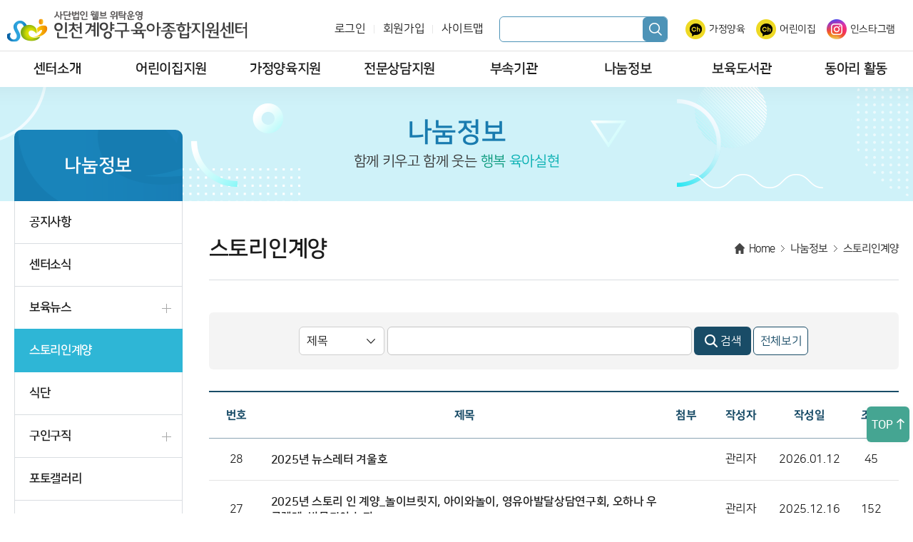

--- FILE ---
content_type: text/html; Charset=UTF-8
request_url: https://gyboyuk.go.kr/board/board_list.asp?BoardID=0009
body_size: 9538
content:
<!DOCTYPE html>
<html lang="ko-kr">
<head>
<meta charset="utf-8">
<meta content="IE=edge,chrome=1" http-equiv="X-UA-Compatible"/>
<meta name="viewport" content="width=device-width, initial-scale=1.0, maximum-scale=3.0, minimum-scale=1.0, user-scalable=yes">

<meta name="Keywords" content="">
<meta name="description" content="">
<meta name="author" content="">

<meta name="robots" content="all" />
<meta name="robots" content="index,follow" />

<meta property="og:type" content="website">
<meta property="og:title" content="인천계양구 육아종합지원센터">
<meta property="og:description" content="">
<meta property="og:image" content="">
<meta property="og:url" content="">

<title>인천계양구 육아종합지원센터</title>

<link rel="icon" href="/favicon.ico" type="image/x-icon">
<link rel="stylesheet" type="text/css" href="/css/common.css">
<link rel="stylesheet" type="text/css" href="/css/layout.css">
<link rel="stylesheet" type="text/css" href="/css/contents.css">
<!--
<link rel="stylesheet" type="text/css" href="/css/swiper-bundle.min.css">
-->
<script src="/js/jquery-2.1.1.js"></script>
<script src="/js/jquery.easing.1.3.js"></script>
<script src="/js/jquery-ui.min.js"></script>
<script src="/js/jquery.bpopup.min.js"></script>
<script src="/js/swiper-4.5.3.min.js"></script>
<script defer src="/js/ui.js"></script>

<script src="/js/hdsoft/jquery.min.js"></script>
<script src="/js/hdsoft/jquery-ui.min.js"></script>
<script src="/js/hdsoft/jquery.plugin.js"></script>
<script src="/js/hdsoft/common.js"></script>
<!--
<script src="/js/inje_common.js"></script>
<script src="/js/common.js"></script>
-->


<script type="text/javascript" src="/include/check.js"></script>
</head>
<body>

<div id="wrap">
	<div id="skipNav">
	<a href="#gnb">주메뉴 바로가기</a>
	<a href="#container">본문 바로가기</a>
</div>

	<div id="header">
		<header>
			<div class="header-top-inner">
				<div class="top-logo">
					<h1><a href="/"><img src="/img/layout/top_logo.png" alt="인천계양구 육아종합지원센터"></a></h1>
				</div>
				<div class="top-contents">
					<div class="top-util">
						
						<a href="/member/login.asp">로그인</a>
						<a href="/member/joinStep1.asp">회원가입</a>
						
						<a href="/etc/sitemap.asp">사이트맵</a>
					</div>

					<div class="top-search">
						<form method="POST" action="/search/search.asp" name="top_search" onsubmit="return SR_searchFrom01();">
						<div class="search-box">
							<input type="text" name="SearchString"><button>검색</button>
						</div>
						</form>
					</div>

					<div class="top-sns">
						<a href="https://pf.kakao.com/_ZxkImxl" class="ch" target="_blank">가정양육</a>
						<a href="https://pf.kakao.com/_LIjmxl" class="ch" target="_blank">어린이집</a>
						<a href="https://www.instagram.com/gyboyuk/" class="inst" target="_blank">인스타그램</a>
					</div>
				</div>
				<div class="top-contents-m">
					<a href="#" class="btn-search">검색</a>
					<a href="#" class="btn-menu">메뉴</a>
				</div>
			</div>
			<div class="m-search">
				<div class="m-search-wrap">
					<input type="text" class="white" placeholder="검색어를 입력하세요"><button type="button">검색</button>
				</div>
			</div>
			<div class="top-nav">
				<div class="snav-bg"></div>
				<div class="nav-inner">
					<ul class="gnav">
						<li class="m1"><a href="/m1/sub1.asp">센터소개</a>
							<ul class="snav">
								<li><a href="/m1/sub1.asp"><span>인사말</span></a></li>
								<li><a href="/m1/sub2.asp"><span>센터소개</span></a></li>
								<li><a href="/m1/sub3.asp"><span>자문위원</span></a></li>
								<li><a href="/board/board_list.asp?BoardID=0001"><span>정보공개</span></a></li>
								<li><a href="/m1/sub5.asp"><span>오시는 길</span></a></li>
							</ul>
						</li>
						<li class="m2"><a href="/m2/sub1.asp">어린이집지원</a>
							<ul class="snav">
								<li><a href="/m2/sub1.asp"><span>보육행정</span></a></li>
								<li><a href="/m2/sub2.asp"><span>보육과정</span></a></li>
								<li><a href="/m2/sub3.asp"><span>보육교직원 지원</span></a></li>
								<li><a href="/m2/sub4.asp"><span>어린이집 지원</span></a></li>
								<li><a href="/m2/sub7.asp"><span>대체교사 지원</span></a></li>
								<li><a href="/m2/sub5.asp?code=01"><span>교육 및 행사 신청</span></a></li>
								<li><a href="/board/board_list.asp?BoardID=0024"><span>보육자료실</span></a></li>
							</ul>
						</li>
						<li class="m3"><a href="/m3/sub1.asp">가정양육지원</a>
							<ul class="snav">
								<li><a href="/m3/sub1.asp"><span>어린이집 이용안내</span></a></li>
								<li><a href="/board/board_list.asp?BoardID=0025"><span>육아정보</span></a></li>
								<li><a href="/m3/sub3.asp"><span>부모교육</span></a></li>
								<li><a href="/m3/sub4.asp"><span>부모-자녀<br>체험프로그램</span></a></li>
								<li><a href="/m3/sub3_2.asp"><span>교육 및 행사 신청</span></a></li>
								<!-- <li><a href="/m3/sub5.asp"><span>너나들이 자조모임</span></a></li> -->
							</ul>
						</li>
						<li class="m4"><a href="/m4/sub1.asp">전문상담지원</a>
							<ul class="snav">
								<li><a href="/m4/sub1.asp"><span>부모상담</span></a></li>
								<li><a href="/m4/sub2.asp"><span>보육교직원 상담</span></a></li>
								<li><a href="/m4/sub4.asp"><span>심리 및 발달 검사</span></a></li>
								<li><a href="/m4/sub3.asp?BoardID=01"><span>온라인 상담실</span></a></li>
								<!--
								<li><a href="#"><span>심리 및 발달 검사<br>프로그램</span></a></li>
								-->
							</ul>
						</li>
						<li class="m5"><a href="/m5/sub1.asp">부속기관</a>
							<ul class="snav">
								<li><a href="/m5/sub1.asp"><span>도담도담<br>장난감 월드</span></a></li>
								<!-- <li><a href="/m5/sub2.asp"><span>아이사랑꿈터</span></a></li> -->
							</ul>
						</li>
						<li class="m6"><a href="/board/board_list.asp?BoardID=0005">나눔정보</a>
							<ul class="snav">
								<li><a href="/board/board_list.asp?BoardID=0005"><span>공지사항</span></a></li>
								<li><a href="/board/board_list.asp?BoardID=0006"><span>센터소식</span></a></li>
								<li><a href="/board/board_list.asp?BoardID=0007"><span>보육뉴스</span></a></li>
								<li><a href="/board/board_list.asp?BoardID=0009"><span>스토리인계양</span></a></li>
								<li><a href="/board/board_list.asp?BoardID=0010"><span>식단</span></a></li>
								<li><a href="/m6/sub6.asp?B_type=J"><span>구인구직</span></a></li>
								<li><a href="/board/board_list.asp?BoardID=0011"><span>포토갤러리</span></a></li>
								<li><a href="/m6/sub8.asp"><span>공감 STORY</span></a></li>
								<li><a href="/board/board_list.asp?BoardID=0012"><span>궁금해요</span></a></li>
							</ul>
						</li>
						<li class="m7"><a href="/m7/sub3.asp">보육도서관</a>
							<ul class="snav">
								<li><a href="/m7/sub3.asp"><span>E-북 카페 </span></a></li>
								<li><a href="/m4/sub3.asp?BoardID=05"><span>희망도서 신청 </span></a></li>
								<li><a href="/m7/sub2.asp"><span>어린이집 신청</span></a></li>
							</ul>
						</li>
						<li class="m8"><a href="/m8/sub1.asp">동아리 활동</a>
							<ul class="snav">
								<li><a href="/m8/sub1.asp"><span>부모교육 일타강사</span></a></li>
								<li><a href="/m8/sub2.asp"><span>영유아발달<br>상담연구회</span></a></li>
								<li><a href="/m8/sub3.asp"><span>놀이브릿지</span></a></li>
								<li><a href="/m8/sub4.asp"><span>아이와 놀이</span></a></li>
								<li><a href="/m8/sub5.asp"><span>오.하.나.<br>(우쿨렐레동아리)</span></a></li>
								<li><a href="/m8/sub9.asp"><span>박물관아 놀자</span></a></li>
								<li><a href="/m8/sub10.asp"><span>두빛나래</span></a></li>
								<li><a href="/m8/sub11.asp"><span>노리누리</span></a></li>
								<li><a href="/m8/sub7.asp"><span>싱포대디</span></a></li>
								<li><a href="/m8/sub8.asp"><span>계플루언서</span></a></li>
								<!-- <li><a href="/board/board_list.asp?BoardID=0023"><span>동아리수다방</span></a></li> -->
							</ul>
						</li>
					</ul>
				</div>
			</div>
		</header>
	</div>


	<div id="headerMobile">
		<div class="m-header-top">
			<div class="row1">
				<div class="m-header-title">전체메뉴</div>
				<button type="button" class="m-header-close">닫기</button>
			</div>
			<div class="row2">
				<div class="top-util">
					
					<a href="/member/login.asp">로그인</a>
					<a href="/member/joinStep1.asp">회원가입</a>
					
				</div>
				<div class="top-sns">
					<a href="https://pf.kakao.com/_ZxkImxl" class="ch" target="_blank">가정</a>
					<a href="https://pf.kakao.com/_LIjmxl" class="ch" target="_blank">어린이집</a>
					<a href="https://www.instagram.com/gyboyuk/" class="inst" target="_blank">인스타그램</a>
				</div>
			</div>
		</div>
		<div class="m-gnav-wrap">
			<ul class="m-gnav">
				<li class="m1 "><a href="/m1/sub1.asp">센터소개</a>
					<ul class="snav">
						<li ><a href="/m1/sub1.asp"><span>인사말</span></a></li>
						<li ><a href="/m1/sub2.asp"><span>센터소개</span></a>
							<ul class="dep2">
								<li><a href="/m1/sub2.asp">설립목적 및 연혁</a></li>
								<li><a href="/m1/sub2_2.asp">미션 및 비전</a></li>
								<li><a href="/m1/sub2_3.asp">운영조직</a></li>
								<li><a href="/m1/sub2_4.asp">사업별 담당자</a></li>
								<li><a href="/m1/sub2_5.asp">주요사업</a></li>
							</ul>
						</li>
						<li ><a href="/m1/sub3.asp"><span>자문위원</span></a></li>
						<li class="active"><a href="/board/board_list.asp?BoardID=0001"><span>정보공개</span></a></li>
						<li ><a href="/m1/sub5.asp"><span>오시는 길</span></a></li>
					</ul>
				</li>
				<li class="m2 "><a href="/m2/sub1.asp">어린이집지원</a>
					<ul class="snav">
						<li ><a href="/m2/sub1.asp"><span>보육행정</span></a></li>
						<li ><a href="/m2/sub2.asp"><span>보육과정</span></a></li>
						<li ><a href="/m2/sub3.asp"><span>보육교직원 지원</span></a>
							<ul class="dep2">
								<li><a href="/m2/sub3.asp">자격기준</a></li>
								<li><a href="/m2/sub3_2.asp">보수교육</a></li>
								<li><a href="/m2/sub3_3.asp">필수교육</a></li>
								<li><a href="/board/board_list.asp?BoardID=0002">인사노무카드뉴스</a></li>
							</ul>
						</li>
						<li class="active"><a href="/m2/sub4.asp"><span>어린이집 지원</span></a>
							<ul class="dep2">
								<li><a href="/m2/sub4.asp">어린이집 평가제</a></li>
								<li><a href="/m2/sub4_2.asp">열린어린이집</a></li>
								<!-- <li><a href="/m2/sub4_3.asp">부모모니터링</a></li> -->
							</ul>
						</li>
						<li ><a href="/m2/sub7.asp"><span>대체교사 인력풀</span></a></li>
						<li ><a href="/m2/sub5.asp?code=01"><span>교육 및 행사 신청</span></a>
							<ul class="dep2">
								<li><a href="/m2/sub5.asp?code=01">보육교직원 교육·행사 신청</a></li>
								<!-- <li><a href="/m2/sub5.asp?code=02">영유아 교육·행사 신청</a></li> -->
								<li><a href="/m2/sub6.asp?Play_gubun=B">행사 및 컨설팅 신청</a></li>
							</ul>
						</li>
						<li ><a href="/board/board_list.asp?BoardID=0024"><span>어린이집 자료실</span></a></li>
					</ul>
				</li>
				<li class="m3 "><a href="/m3/sub1.asp">가정양육지원</a>
					<ul class="snav">
						<li ><a href="/m3/sub1.asp"><span>어린이집 이용안내</span></a>
							<ul class="dep2">
								<li><a href="/m3/sub1.asp">어린이집 안내</a></li>
								<li><a href="/m3/sub1_2.asp">어린이집 이용안내(다국어버전)</a></li>
								<!--li ><a href="/m3/sub1_3.asp">어린이집 검색</a></li-->
								<li><a href="http://www.childcare.go.kr/cpis2gi/nursery/NurserySlPL.jsp?programId=P0001PG00001909&&cpath=%2Fchildcare" target="_blank">어린이집 검색</a></li>
							</ul>
						</li>
						<li ><a href="/board/board_list.asp?BoardID=0025"><span>육아정보</span></a>
							<ul class="dep2">
								<li><a href="/board/board_list.asp?BoardID=0004">육·수·다</a></li>
								<li><a href="/m3/sub2_2.asp">영유아 보조금 신청방법</a></li>
								<li><a href="/m3/sub2_3.asp">영유아검진 및 예방접종</a></li>
							</ul>
						</li>
						<li ><a href="/m3/sub3.asp"><span>부모교육</span></a>
							<ul class="dep2">
								<li><a href="/m3/sub3.asp">부모교육 소개</a></li>
								<!-- <li><a href="/m3/sub3_2.asp">부모교육 신청</a></li> -->
							</ul>
						</li>
						<li class="active"><a href="/m3/sub4.asp"><span>부모-자녀 체험프로그램</span></a>
							<ul class="dep2">
								<li><a href="/m3/sub4.asp">부모-자녀 체험프로그램 소개</a></li>
								<!-- <li><a href="/m3/sub4_2.asp">부모-자녀 체험프로그램 신청</a></li> -->
							</ul>
						</li>
						<li ><a href="/m3/sub3_2.asp"><span>교육 및 행사 신청</span></a>
							<ul class="dep2">
								<li><a href="/m3/sub3_2.asp">부모교육 신청</a></li>
								<li><a href="/m3/sub4_2.asp">부모-자녀 체험프로그램 신청</a></li>
								<li><a href="/m2/sub6.asp?Play_gubun=A">문화공연 및 행사 신청</a></li>
							</ul>
						</li>
						<li ><a href="/m3/sub5.asp">너나들이 자조모임</a></li>
					</ul>
				</li>
				<li class="m4 "><a href="/m4/sub1.asp">전문상담지원</a>
					<ul class="snav">
						<li ><a href="/m4/sub1.asp"><span>부모상담</span></a>
							<ul class="dep2">
								<li><a href="/m4/sub1.asp">부모상담 안내</a></li>
								<li><a href="/m4/sub5.asp?code=02">부모상담 신청</a></li>
								<!-- <li><a href="/m4/sub1_2.asp?Gubun=A">부모상담 신청</a></li> -->
							</ul>
						</li>
						<li ><a href="/m4/sub2.asp"><span>보육교직원 상담</span></a>
							<ul class="dep2">
								<li><a href="/m4/sub2.asp">보육교직원 상담 안내</a></li>
								<li><a href="/m4/sub5.asp?code=01">보육교직원 상담 신청</a></li>
								<!-- <li><a href="/m4/sub1_2.asp?Gubun=B">보육교직원 상담 신청</a></li> -->
							</ul>
						</li>
						<li ><a href="/m4/sub4.asp"><span>심리 및 발달 검사</span></a>
							<ul class="dep2">
								<li><a href="/m4/sub4.asp">부모심리검사</a></li>
								<li><a href="/m4/sub1_2.asp?Gubun=C">부모 심리 검사 신청</a></li>
								<li><a href="/m4/sub4_2.asp">보육교직원심리검사</a></li>
								<li><a href="/m4/sub1_2.asp?Gubun=D">보육교직원 심리 검사 신청</a></li>
								<li><a href="/m4/sub6.asp">영유아 발달검사 </a></li>
							</ul>
						</li>
						<li class="active"><a href="/m4/sub3.asp?BoardID=01"><span>온라인 상담실</span></a>
							<ul class="dep2">
								<li><a href="/m4/sub3.asp?BoardID=01">부모</a></li>
								<li><a href="/m4/sub3.asp?BoardID=02">보육교직원</a></li>
							</ul>
						</li>
					</ul>
				</li>
				<li class="m5 "><a href="/m5/sub1.asp">부속기관</a>
					<ul class="snav">
						<li ><a href="/m5/sub1.asp"><span>도담도담 장난감 월드</span></a>
							<ul class="dep2">
								<li><a href="/m5/sub1.asp">도담도담장난감월드 소개</a></li>
								<li><a href="/board/board_list.asp?BoardID=0014">도담소식</a></li>
								<li><a href="/board/board_list.asp?BoardID=0015">도담갤러리</a></li>
								<li><a href="https://bakchon.dodamtoys.or.kr/main/index_bakchon.php" target="_blank">박촌역점 바로가기</a></li>
								<li><a href="https://dongyang.dodamtoys.or.kr/main/index_dongyang.php" target="_blank">동양도서관점 바로가기</a></li>
							</ul>
						</li>
						<!-- <li ><a href="/m5/sub2.asp"><span>아이사랑꿈터</span></a>
							<ul class="dep2">
								<li><a href="/m5/sub2.asp">아이사랑꿈터 소개</a></li>
								<li><a href="/board/board_list.asp?BoardID=0016">꿈터소식</a></li>
								<li><a href="/board/board_list.asp?BoardID=0017">꿈터갤러리</a></li>
								<li><a href="https://kkumteo.or.kr/main/index.php" target="_blank">아이사랑꿈터 바로가기</a></li>
							</ul>
						</li> -->
					</ul>
				</li>
				<li class="m6 active"><a href="/board/board_list.asp?BoardID=0005">나눔정보</a>
					<ul class="snav">
						<li><a href="/board/board_list.asp?BoardID=0005"><span>공지사항</span></a></li>
						<li><a href="/board/board_list.asp?BoardID=0006"><span>센터소식</span></a></li>
						<li ><a href="/board/board_list.asp?BoardID=0007"><span>보육뉴스</span></a>
							<ul class="dep2">
								<li><a href="/board/board_list.asp?BoardID=0007">보육뉴스</a></li>
								<li><a href="/board/board_list.asp?BoardID=0008">우리구소식</a></li>
							</ul>
						</li>
						<li><a href="/board/board_list.asp?BoardID=0009"><span>스토리인계양</span></a></li>
						<li><a href="/board/board_list.asp?BoardID=0010"><span>식단</span></a></li>
						<li ><a href="/m6/sub6.asp?B_type=J"><span>구인구직</span></a>
							<ul class="dep2">
								<li><a href="/m6/sub6.asp?B_type=J">구인</a></li>
								<li><a href="/m6/sub6.asp?B_type=W">구직</a></li>
								<li><a href="/board/board_list.asp?BoardID=0013">센터 구인</a></li>
							</ul>
						</li>
						<li><a href="/board/board_list.asp?BoardID=0011"><span>포토갤러리</span></a></li>
						<li><a href="/m6/sub8.asp"><span>공감 STORY(후기게시판)</span></a></li>
						<li ><a href="/board/board_list.asp?BoardID=0012"><span>궁금해요</span></a>
							<ul class="dep2">
								<li><a href="/board/board_list.asp?BoardID=0012">자주 묻는 질문</a></li>
								<li><a href="/m4/sub3.asp?BoardID=03">묻고 답하기</a></li>
							</ul>
						</li>
					</ul>
				</li>
				<li class="m7 "><a href="/m7/sub3.asp">보육도서관</a>
					<ul class="snav">
						<li ><a href="/m7/sub3.asp"><span>E-북 카페 </span></a>
							<ul class="dep2">
								<li><a href="/m7/sub3.asp">이용안내</a></li>
								<li><a href="/m7/sub3_1.asp">도서목록</a></li>
								<li><a href="/m7/sub1_2.asp">엄마아빠 e-book</a></li>
								<li><a href="/m7/sub1.asp">보육교직원 e-book</a></li>
							</ul>
						</li>
						<li ><a href="/m4/sub3.asp?BoardID=05"><span>희망도서 신청 </span></a></li>
						<li ><a href="/m7/sub2.asp"><span>어린이집 신청</span></a>
							<ul class="dep2">
								<li><a href="/m7/sub2.asp">이용안내</a></li>
								<li><a href="/m7/sub2_4.asp">이용약관</a></li>
								<li><a href="/m7/sub2_6.asp">물품 대여 현황</a></li>
								<li><a href="/m7/rent_product.asp">대여물품 목록</a></li>
								<li><a href="/m7/rent_list.asp">대여 신청</a></li>
								<!-- <li><a href="/m7/sub2_2.asp">도서 검색</a></li>
								<li><a href="/m7/sub2_1.asp">교재교구 검색</a></li>
								<li><a href="/m7/sub2_3.asp">행사물품 검색</a></li> -->
							</ul>
						</li>
					</ul>
				</li>
				<li class="m8 "><a href="/m8/sub1.asp">동아리 활동</a>
					<ul class="snav">
						<li ><a href="/m8/sub1.asp">부모교육 일타강사</a>
							<ul class="dep2">
								<li><a href="/m8/sub1.asp">동아리소개</a></li>
								<li><a href="/m8/sub1_2.asp">주요활동</a></li>
								<li><a href="/board/board_list.asp?BoardID=0018">사진으로 만나는 동아리</a></li>
							</ul>
						</li>
						<li ><a href="/m8/sub2.asp">영유아발달상담연구회</a>
							<ul class="dep2">
								<li><a href="/m8/sub2.asp">동아리소개</a></li>
								<li><a href="/m8/sub2_2.asp">주요활동</a></li>
								<li><a href="/board/board_list.asp?BoardID=0019">사진으로 만나는 동아리</a></li>
							</ul>
						</li>
						<li ><a href="/m8/sub3.asp">놀이브릿지</a>
							<ul class="dep2">
								<li><a href="/m8/sub3.asp">동아리소개</a></li>
								<li><a href="/m8/sub3_2.asp">주요활동</a></li>
								<li><a href="/board/board_list.asp?BoardID=0020">사진으로 만나는 동아리</a></li>
							</ul>
						</li>
						<li class="active"><a href="/m8/sub4.asp">아이와 놀이</a>
							<ul class="dep2">
								<li><a href="/m8/sub4.asp">동아리소개</a></li>
								<li><a href="/m8/sub4_2.asp">주요활동</a></li>
								<li><a href="/board/board_list.asp?BoardID=0021">사진으로 만나는 동아리</a></li>
							</ul>
						</li>
						<li ><a href="/m8/sub5.asp">오.하.나.(우쿨렐레동아리)</a>
							<ul class="dep2">
								<li><a href="/m8/sub5.asp">동아리소개</a></li>
								<li><a href="/m8/sub5_2.asp">주요활동</a></li>
								<li><a href="/board/board_list.asp?BoardID=0022">사진으로 만나는 동아리</a></li>
							</ul>
						</li>
						<li ><a href="/m8/sub9.asp">박물관아 놀자</a>
							<ul class="dep2">
								<li><a href="/m8/sub9.asp">동아리소개</a></li>
								<li><a href="/m8/sub9_2.asp">주요활동</a></li>
								<li><a href="/board/board_list.asp?BoardID=0028">사진으로 만나는 동아리</a></li>
							</ul>
						</li>
						<li ><a href="/m8/sub10.asp">두빛나래</a>
							<ul class="dep2">
								<li><a href="/m8/sub10.asp">동아리소개</a></li>
								<li><a href="/m8/sub10_2.asp">주요활동</a></li>
								<li><a href="/board/board_list.asp?BoardID=0029">사진으로 만나는 동아리</a></li>
							</ul>
						</li>
						<li ><a href="/m8/sub11.asp">노리누리</a>
							<ul class="dep2">
								<li><a href="/m8/sub11.asp">동아리소개</a></li>
								<li><a href="/m8/sub11_2.asp">주요활동</a></li>
								<li><a href="/board/board_list.asp?BoardID=0030">사진으로 만나는 동아리</a></li>
							</ul>
						</li>
						<li ><a href="/m8/sub7.asp">싱포대디</a>
							<ul class="dep2">
								<li><a href="/m8/sub7.asp">싱포대디 동아리소개</a></li>
								<li><a href="/board/board_list.asp?BoardID=0026">사진으로 만나는 동아리</a></li>
							</ul>
						</li>
						<li ><a href="/m8/sub8.asp">계플루언서</a>
							<ul class="dep2">
								<li><a href="/m8/sub8.asp">계플루언서 동아리소개</a></li>
								<li><a href="/board/board_list.asp?BoardID=0027">사진으로 만나는 동아리</a></li>
							</ul>
						</li>

						<!-- <li><a href="/board/board_list.asp?BoardID=0023"><span>동아리수다방</span></a></li> -->
					</ul>
				</li>
				<li class="m9 "><a href="/mypage/mypage.asp">마이페이지</a>
					<ul class="snav">
						<li><a href="/mypage/mypage.asp">개인정보관리</a></li>
						<li ><a href="/mypage/mypage_center_education.asp">신청현황</a>
							<ul class="dep2">
								<!-- <li><a href="/mypage/mypage_center_education.asp?code=01">보육교사 교육</a></li>
								<li><a href="/mypage/mypage_center_education.asp?code=02">영유아 교육</a></li>
								<li><a href="/mypage/mypage_parent_education.asp">부모교육</a></li>
								<li><a href="/mypage/mypage_child_education.asp">부모-자녀체험프로그램</a></li>
								<li><a href="/mypage/mypage_advice_list.asp?gubun=A">부모상담신청</a></li>
								<li><a href="/mypage/mypage_advice_list.asp?gubun=B">보육교직원상담신청</a></li> -->
								<li><a href="/mypage/mypage_center_education.asp?code=01">보육교사 교육</a></li>
								<!-- <li><a href="/mypage/mypage_center_education.asp?code=02">영유아 교육</a></li> -->
								<li><a href="/mypage/mypage_parent_education.asp">부모교육</a></li>
								<li><a href="/mypage/mypage_child_education.asp">부모-자녀체험프로그램</a></li>
								<li><a href="/mypage/mypage_advice_list.asp?gubun=A">부모상담신청</a></li>
								<li><a href="/mypage/mypage_advice_list.asp?gubun=B">보육교직원상담신청</a></li>
								<li><a href="/mypage/mypage_advice_list.asp?gubun=C">부모심리검신청</a></li>
								<li><a href="/mypage/mypage_advice_list.asp?gubun=D">보육교직원심리검사신청</a></li>
								<li><a href="/mypage/mypage_performance_show.asp">행사 및 컨설팅 신청</a></li>
							</ul>
						</li>
					</ul>
				</li>
				<li class="m10 "><a href="/etc/sitemap.asp">회원</a>
					<ul class="snav">
						<li ><a href="/member/login.asp">로그인</a></li>
						<li ><a href="/member/joinStep1.asp">회원가입</a></li>
						<li ><a href="/member/find_idpw.asp">아이디/비밀번호찾기</a></li>
					</ul>
				</li>
				<li class="m11 "><a href="/etc/sitemap.asp">이용안내</a>
					<ul class="snav">
						<li ><a href="/etc/sitemap.asp">사이트맵</a></li>
						<li ><a href="/etc/terms.asp">이용약관</a></li>
						<li ><a href="/etc/privacy.asp">개인정보처리방침</a></li>
						<li class="active"><a href="/etc/email.asp">이메일무단수집거부</a></li>
					</ul>
				</li>

			</ul>
		</div>
	</div><div class="sub-top">
		<div>
			<h2>나눔정보</h2>
			<p>함께 키우고 함께 웃는 <span>행복</span> <span>육아실현</span></p>
		</div>
	</div>
	<div id="container" class="sub-container">
		<div class="side-menu">
	<h2>나눔정보</h2>
	<div class="menu-list">
		<ul class="dep1">
			<li ><a href="/board/board_list.asp?BoardID=0005">공지사항</a></li>
			<li ><a href="/board/board_list.asp?BoardID=0006">센터소식</a></li>
			<li ><a href="/board/board_list.asp?BoardID=0007">보육뉴스</a>
				<ul class="dep2">
					<li ><a href="/board/board_list.asp?BoardID=0007">보육뉴스</a></li>
					<li ><a href="/board/board_list.asp?BoardID=0008">우리구소식</a></li>
				</ul>
			</li>
			<li class="active"><a href="/board/board_list.asp?BoardID=0009">스토리인계양</a></li>
			<li ><a href="/board/board_list.asp?BoardID=0010">식단</a></li>
			<li ><a href="/m6/sub6.asp?B_type=J">구인구직</a>
				<ul class="dep2">
					<li ><a href="/m6/sub6.asp?B_type=J">구인</a></li>
					<li ><a href="/m6/sub6.asp?B_type=W">구직</a></li>
					<li ><a href="/board/board_list.asp?BoardID=0013">센터 구인</a></li>
				</ul>
			</li>
			<li ><a href="/board/board_list.asp?BoardID=0011">포토갤러리</a></li>
			<li ><a href="/m6/sub8.asp">공감 STORY</a></li>
			<li ><a href="/board/board_list.asp?BoardID=0012">궁금해요</a>
				<ul class="dep2">
					<li ><a href="/board/board_list.asp?BoardID=0012">자주 묻는 질문</a></li>
					<li ><a href="/m4/sub3.asp?BoardID=03">묻고 답하기</a></li>
				</ul>
			</li>
		</ul>
	</div>
</div>

		<div class="sub-contents">
			

<div class="contents-title">
	<h3>스토리인계양</h3>
	<ul class="route">
		<li class="home">Home</li>
		<li class="dep1">나눔정보</li>
		<li class="dep2">스토리인계양</li>
		
	</ul>
</div>
			<div class="contents">
				<!-- 내용시작 -->
				



				<!-- 목록 -->
				<form method="POST" action="board_list.asp" name="search">
				<input type="hidden" name="BoardID" value="0009">
				<input type="hidden" name="Cate" value="">
				<div class="board-search base">
					<span class="input-opt">
						<select name="search">
							
							<option value="title" >제목</option>
							<option value="content" >내용</option>
							
						</select>
					</span>
					<span class="input-keyword">
						<input type="text" class="keyword" name="SearchString" value="">
						<button type="submit" class="btn-search">검색</button>
						<button type="button" class="btn-all" onclick="location.href='board_list.asp?BoardID=0009&Cate='">전체보기</button>
					</span>
				</div>
				</form>

				<!--공지형게시판-->
				
				<div class="board-list m-boardList">
					<table>
						<colgroup>
							<col class="w8"><col><col class="w6"><col class="w10"><col class="w10"><col class="w8">
						</colgroup>
						<thead>
						<tr>
							<th>번호</th>
							<th>제목</th>
							<th>첨부</th>
							<th>작성자</th>
							<th>작성일</th>
							<th>조회</th>
						</tr>
						</thead>
						<tbody>
						
							<tr >
								<td class="no">28</td>
								<td class="title"><a href='board_view.asp?sn=5104&page=1&search=&SearchString=&BoardID=0009&Cate='>2025년 뉴스레터 겨울호</a></td>
								<td class="file"></td>
								<td class="writer">관리자</td>
								<td class="date">2026.01.12</td>
								<td class="hit">45</td>
							</tr>
						
							<tr >
								<td class="no">27</td>
								<td class="title"><a href='board_view.asp?sn=4976&page=1&search=&SearchString=&BoardID=0009&Cate='>2025년 스토리 인 계양_놀이브릿지, 아이와놀이, 영유아발달상담연구회, 오하나 우쿨렐레, 박물관아 놀자</a></td>
								<td class="file"></td>
								<td class="writer">관리자</td>
								<td class="date">2025.12.16</td>
								<td class="hit">152</td>
							</tr>
						
							<tr >
								<td class="no">26</td>
								<td class="title"><a href='board_view.asp?sn=4975&page=1&search=&SearchString=&BoardID=0009&Cate='>2025년 스토리 인 계양_계양형육아쉼표, 부모교육일타강사, 취약보육학습공동체, 노리누리</a></td>
								<td class="file"></td>
								<td class="writer">관리자</td>
								<td class="date">2025.12.16</td>
								<td class="hit">205</td>
							</tr>
						
							<tr >
								<td class="no">25</td>
								<td class="title"><a href='board_view.asp?sn=4695&page=1&search=&SearchString=&BoardID=0009&Cate='>2025년 뉴스레터 가을호</a></td>
								<td class="file"></td>
								<td class="writer">관리자</td>
								<td class="date">2025.09.16</td>
								<td class="hit">443</td>
							</tr>
						
							<tr >
								<td class="no">24</td>
								<td class="title"><a href='board_view.asp?sn=4290&page=1&search=&SearchString=&BoardID=0009&Cate='>2025년 뉴스레터 여름호</a></td>
								<td class="file"></td>
								<td class="writer">관리자</td>
								<td class="date">2025.05.29</td>
								<td class="hit">725</td>
							</tr>
						
							<tr >
								<td class="no">23</td>
								<td class="title"><a href='board_view.asp?sn=3943&page=1&search=&SearchString=&BoardID=0009&Cate='>2025년 뉴스레터 봄호</a></td>
								<td class="file"></td>
								<td class="writer">관리자</td>
								<td class="date">2025.03.06</td>
								<td class="hit">920</td>
							</tr>
						
							<tr >
								<td class="no">22</td>
								<td class="title"><a href='board_view.asp?sn=3831&page=1&search=&SearchString=&BoardID=0009&Cate='>2024년 스토리 인 계양</a></td>
								<td class="file"></td>
								<td class="writer">관리자</td>
								<td class="date">2025.02.05</td>
								<td class="hit">1030</td>
							</tr>
						
							<tr >
								<td class="no">21</td>
								<td class="title"><a href='board_view.asp?sn=3682&page=1&search=&SearchString=&BoardID=0009&Cate='>2024년 뉴스레터 겨울호</a></td>
								<td class="file"></td>
								<td class="writer">관리자</td>
								<td class="date">2024.12.19</td>
								<td class="hit">910</td>
							</tr>
						
							<tr >
								<td class="no">20</td>
								<td class="title"><a href='board_view.asp?sn=3573&page=1&search=&SearchString=&BoardID=0009&Cate='>2024년 뉴스레터 가을호</a></td>
								<td class="file"></td>
								<td class="writer">관리자</td>
								<td class="date">2024.10.28</td>
								<td class="hit">1217</td>
							</tr>
						
							<tr >
								<td class="no">19</td>
								<td class="title"><a href='board_view.asp?sn=3271&page=1&search=&SearchString=&BoardID=0009&Cate='>2024년 뉴스레터 여름호</a></td>
								<td class="file"></td>
								<td class="writer">관리자</td>
								<td class="date">2024.07.26</td>
								<td class="hit">1540</td>
							</tr>
						
						</tbody>
					</table>
				</div>
				

				<!-- btn -->
				
				<!-- btn -->


				<!-- pager -->
				<div class="paging">
	<a href="board_list.asp?page=1&search=&SearchString=&BoardID=0009&Cate=" class="page first">처음페이지</a>
	
		<a href="#" class="page prev">이전페이지</a>
	
	<a href="board_list.asp?Page=1&search=&SearchString=&BoardID=0009&Cate=" class="num current"><span>1</span></a>
	
	<a href="board_list.asp?Page=2&search=&SearchString=&BoardID=0009&Cate=" class="num">2</a>
	
	<a href="board_list.asp?Page=3&search=&SearchString=&BoardID=0009&Cate=" class="num">3</a>
	
		<a href="board_list.asp?page=2&search=&SearchString=&BoardID=0009&Cate=" class="page next">다음페이지</a>
	
	<a href="board_list.asp?page=3&search=&SearchString=&BoardID=0009&Cate=" class="page last">마지막페이지</a>
</div>
				<!-- pager -->
				<!-- 내용끝 -->
			</div>
		</div>

	</div>
		<script type="text/javascript" src="//wcs.naver.net/wcslog.js"></script>
	<script type="text/javascript">
	if(!wcs_add) var wcs_add = {};
	wcs_add["wa"] = "92242818ba8cb0";
	if(window.wcs) {
	wcs_do();
	}
	</script>

	<!-- footer -->
	<footer>
		<div class="inner">
			<div class="footer-logo"><img src="/img/layout/footer_logo.png" alt="인천계양구 육아종합지원센터"></div>
			<div class="footer-info">
				<div class="etc-link">
					<ul>
						<li><a href="/etc/terms.asp">이용약관</a></li>
						<li><a href="/etc/privacy.asp">개인정보처리방침</a></li>
						<li><a href="/etc/email.asp">이메일무단수집거부</a></li>
					</ul>
				</div>
				<div class="info-addr">
					<div class="addr">(21103) 인천광역시 계양구 봉오대로 510, 2층(효성동, 도시재생어울림복지센터)</div>
					<div class="tel"><span>대표전화 032-556-5712~4</span> <span>팩스 032-553-9807</span> <span>E-mail gyboyuk@naver.com</span></div>
					<div class="copyright">COPYRIGHT ⓒ 2022 Gyeyang Incheon SUPPORT CENTER. ALL RIGHTS RESERVED.</div>
				</div>
			</div>
		</div>
	</footer>
	<!-- //footer -->

	<aside class="quickMenu">
		<dl>
			<dt>QuickMenu</dt>
			<dd class="links">
				<ul>
					<li class="q1"><a href="/board/board_list.asp?BoardID=0005">공지사항</a></li>
					<li class="q2"><a href="/mypage/mypage_center_education.asp">수료증출력</a></li>
					<li class="q3"><a href="/board/board_list.asp?BoardID=0010">영양식단</a></li>
					<li class="q4"><a href="https://i-nuri.go.kr/main/index.do" target="_blank">누리과정포탈</a></li>
					<li class="q5"><a href="/m7/sub1_2.asp">보육도서관</a></li>
				</ul>
			</dd>
		</dl>
		<a href="#"  class="go-top">TOP</a>
	</aside>
</div><!--//wrap-->

</body>
</html>

--- FILE ---
content_type: text/css
request_url: https://gyboyuk.go.kr/css/common.css
body_size: 4503
content:

@import url('https://fonts.googleapis.com/css2?family=Nanum+Gothic:wght@400;700;800&display=swap');

*{-webkit-text-size-adjust:none;}

html,body{margin:0;padding:0; -webkit-font-smoothing:antialiased;}
html, body, input, textarea, select, table, button{font-family:'nanumsquare', 'Nanum Gothic', sans-serif;font-size:16px; letter-spacing:-0.02em; color:#1c1c1c;font-weight:400; word-wrap:normal; word-break:keep-all;}

img{margin:0;padding:0;border:none;vertical-align:top;}

a{color: #1c1c1c;text-decoration: none;}
a:hover{text-decoration:none;}

ul{list-style:none;margin:0;padding:0;}
ol{margin:0 0 0 -20px;}
dl,dt,dd{margin:0;padding:0;}

table{border-spacing:0;border-collapse:collapse;table-layout:fixed;}
table caption{width:0;height:0;overflow:hidden;}
table,th,td{margin:0;padding:0;border:none;}

form, fieldset, legend{margin:0;padding:0;border:0;}
fieldset legend{width:0;height:0;overflow:hidden;}

input{vertical-align:middle;box-sizing:border-box; outline:none;}

input[type="radio"],
input[type="checkbox"]{width:18px;height:18px;border:none;padding:0;margin:0;background:none;}
input[type="text"]{border:1px solid #c5c5c5;height:40px;line-height:38px; text-indent:10px; border-radius:6px;}
input[type="password"]{border:1px solid #c5c5c5;height:40px;line-height:38px; text-indent:10px; border-radius:6px;}
input[type="file"]{height:40px; border-radius:6px;}
input[type="submit"]{cursor:pointer;border:none; border-radius:6px;}
input[type="button"]{cursor:pointer;border:none; border-radius:6px;}

select{vertical-align:middle;border:1px solid #cecece;height:40px;box-sizing:border-box;appearance: none; border-radius:6px; -webkit-appearance:none;background:#fff url(../img/common/select_arr.png) right center no-repeat;padding:0 30px 0 10px;cursor:pointer; outline:none;}
select::-ms-expand {display: none;}

textarea{border:1px solid #c5c5c5;padding:20px;vertical-align:middle;box-sizing:border-box; resize: none; outline:none; border-radius:6px;}

textarea::placeholder,
input[type="text"]::placeholder,
input[type="password"]::placeholder {color:#8c8b8b !important; letter-spacing:0;}
textarea:-ms-input-placeholder,
input[type="text"]:-ms-input-placeholder,
input[type="password"]:-ms-input-placeholder {color:#8c8b8b !important; letter-spacing:0;}
textarea.white::placeholder,
input[type="text"].white::placeholder,
input[type="password"].white::placeholder {color:#fff !important;}

input[type=text]::-ms-clear{display: none;}
input[type=password]::-ms-reveal{display: none;}

button{margin:0;padding:0;border:none;background:none;cursor:pointer; appearance: none; -webkit-appearance:none; border-radius:6px;}

h1,h2,h3,h4,h5,h6{clear:both;margin:0;padding:0;font-weight:500;font-size:1em;}

em{font-style:normal; font-weight:normal;}
small{font-style:normal;}
p{margin:0px;padding:0px;}
strong{font-weight:600;}
b{font-weight:600;}

iframe{margin:0;padding:0;border:none;}

hr{display:none;}

/* hidden */
.hide{position:absolute;left:-9999em;height:0;overflow:hidden;}

/* display */
.inline{display:inline;}
.block{display:block;}
.clear:after{clear:both;display:block;content:'';}

/* align */
.aleft{text-align:left !important;}
.acenter{text-align:center !important;}
.aright{text-align:right !important;}
.vtop{vertical-align:top;}
.vmiddle{vertical-align:middle;}
.vbottom{vertical-align:bottom;}

.ready{text-align:center;}

/* margin , padding */
.margin-tb{margin:15px 0;}
.margin-t{margin-top:15px;}
.margin-t30{margin-top:30px;}
.margin-b{margin-bottom:15px;}

/* font style */
.bold{font-weight:600;}

.txt-orange{color:#d84108;}
.txt-blue{color:#d84108;}
.txt-green{color:#d84108;}
.underline{text-decoration:underline;}

/* width */
.w10px{width:10px;} .w20px{width:20px;} .w30px{width:30px;} .w40px{width:40px;} .w50px{width:50px;} .w60px{width:60px;} .w70px{width:70px;} .w80px{width:80px;} .w90px{width:90px;} .w100px{width:100px;}
.w110px{width:110px;} .w120px{width:120px;} .w130px{width:130px;} .w140px{width:140px;} .w150px{width:150px;} .w160px{width:160px;} .w170px{width:170px;} .w180px{width:180px;} .w190px{width:190px;} .w200px{width:200px;}
.w210px{width:210px;} .w220px{width:220px;} .w230px{width:230px;} .w240px{width:240px;} .w250px{width:250px;} .w260px{width:260px;} .w270px{width:270px;} .w280px{width:280px;} .w290px{width:290px;} .w300px{width:300px;}
.w310px{width:310px;} .w320px{width:320px;} .w330px{width:330px;} .w340px{width:340px;} .w350px{width:350px;} .w360px{width:360px;} .w370px{width:370px;} .w380px{width:380px;} .w390px{width:390px;} .w400px{width:400px;}
.w410px{width:410px;} .w420px{width:420px;} .w430px{width:430px;} .w440px{width:440px;} .w450px{width:450px;} .w460px{width:460px;} .w470px{width:470px;} .w480px{width:480px;} .w490px{width:490px;} .w500px{width:500px;}

.w1{width:1%} .w2{width:2%} .w3{width:3%} .w4{width:4%} .w5{width:5%} .w6{width:6%} .w7{width:7%} .w8{width:8%} .w9{width:9%} .w10{width:10%}
.w11{width:11%} .w12{width:12%} .w13{width:13%} .w14{width:14%} .w15{width:15%} .w16{width:16%} .w17{width:17%} .w18{width:18%} .w19{width:19%} .w20{width:20%}
.w21{width:21%} .w22{width:22%} .w23{width:23%} .w24{width:24%} .w25{width:25%} .w26{width:26%} .w27{width:27%} .w28{width:28%} .w29{width:29%} .w30{width:30%}
.w31{width:31%} .w32{width:32%} .w33{width:33%} .w34{width:34%} .w35{width:35%} .w36{width:36%} .w37{width:37%} .w38{width:38%} .w39{width:39%} .w40{width:40%}
.w41{width:41%} .w42{width:42%} .w43{width:43%} .w44{width:44%} .w45{width:45%} .w46{width:46%} .w47{width:47%} .w48{width:48%} .w49{width:49%} .w50{width:50%}
.w51{width:51%} .w52{width:52%} .w53{width:53%} .w54{width:54%} .w55{width:55%} .w56{width:56%} .w57{width:57%} .w58{width:58%} .w59{width:59%} .w60{width:60%}
.w61{width:61%} .w62{width:62%} .w63{width:63%} .w64{width:64%} .w65{width:65%} .w66{width:66%} .w67{width:67%} .w68{width:68%} .w69{width:69%} .w70{width:70%}
.w71{width:71%} .w72{width:72%} .w73{width:73%} .w74{width:74%} .w75{width:75%} .w76{width:76%} .w77{width:77%} .w78{width:78%} .w79{width:79%} .w80{width:80%}
.w81{width:81%} .w82{width:82%} .w83{width:83%} .w84{width:84%} .w85{width:85%} .w86{width:86%} .w87{width:87%} .w88{width:88%} .w89{width:89%} .w90{width:90%}
.w91{width:91%} .w92{width:92%} .w93{width:93%} .w94{width:94%} .w95{width:95%} .w96{width:96%} .w97{width:97%} .w98{width:98%} .w99{width:99%} .w100{width:100%}

.h10{height:10px}.h20{height:20px}.h20{height:30px}.h30{height:40px}.h40{height:50px}.h60{height:60px}.h70{height:70px}.h80{height:80px}.h90{height:90px}
.h100{height:100px}.h110{height:110px}.h120{height:120px}.h130{height:130px}.h140{height:140px}.h150{height:150px}.h160{height:160px}.h170{height:170px}.h180{height:180px}.h190{height:190px}
.h200{height:200px}.h210{height:210px}.h220{height:220px}.h230{height:230px}.h240{height:240px}.h250{height:250px}.h260{height:260px}.h270{height:270px}.h280{height:280px}.h290{height:290px}
.h300{height:300px}.h310{height:310px}.h320{height:320px}.h330{height:330px}.h340{height:340px}.h350{height:350px}.h360{height:360px}.h370{height:370px}.h380{height:380px}.h390{height:390px}
.h400{height:400px}.h410{height:410px}.h420{height:420px}.h430{height:430px}.h440{height:440px}.h450{height:450px}.h460{height:460px}.h470{height:470px}.h480{height:480px}.h490{height:490px}
.h500{height:500px}.h510{height:510px}.h520{height:520px}.h530{height:530px}.h540{height:540px}.h550{height:550px}.h560{height:560px}.h570{height:570px}.h580{height:580px}.h590{height:590px}
.h600{height:600px}.h610{height:610px}.h620{height:620px}.h630{height:630px}.h640{height:640px}.h650{height:650px}.h660{height:660px}.h670{height:670px}.h680{height:680px}.h690{height:690px}
.h700{height:700px}

@media all and (max-width:599px){
.m-w100{width:100%;}
.m-w90{width:90%;}
.m-w80{width:80%;}
.m-w70{width:70%;}
.m-w60{width:60%;}
.m-w50{width:50%;}
.m-w40{width:40%;}
.m-w30{width:30%;}
.m-w20{width:20%;}
.m-w10{width:10%;}

html, body, input, textarea, select, table, button{font-size:15px;}
}

/* 스크롤바 */
::-webkit-scrollbar {-webkit-appearance: none;}
::-webkit-scrollbar:vertical {width: 8px;}
::-webkit-scrollbar:horizontal {height: 10px;}
::-webkit-scrollbar-thumb {background-color: rgba(0, 0, 0, .5);border-radius: 10px;border: 1px solid #ddd;}
::-webkit-scrollbar-track {border-radius: 10px; background-color: #ddd;}

/* Datepicker */
input.useDatepicker{width:140px;background:#fff url(../img/common/bg_inputDate.png) no-repeat right 5px center;}
input.useMonthpicker{width:90px;background:#fff url(../img/common/bg_inputDate.png) no-repeat right 5px center;}
#ui-datepicker-div{display:none;width:220px;background:#fff;border:1px #ccc solid;z-index:102 !important; box-shadow:2px 4px 10px rgba(0,0,0,0.1); margin-top:1px;}
.ui-datepicker{position:relative;padding:5px;}
.ui-datepicker table{width:100%;font-size:12px; margin-top:10px;}
.ui-datepicker table thead th{height:25px;color:#777;line-height:24px;text-align:center; font-size:14px;}
.ui-datepicker table tbody td{width:14.2857%;text-align:center;height:30px; font-size:14px;}
.ui-datepicker table tbody td a{display:block;height:30px;color:#4b4b4b;line-height:30px;text-align:center; border-radius:15px;}
.ui-datepicker table tbody td span{color:#aaa;}
.ui-datepicker table tbody td.date-holiday a{color:#eb3c3c;}
.ui-datepicker tr td:first-child *{color:#eb3c3c;}
.ui-datepicker tr td:last-child *{color:#4084d2;}
.ui-datepicker th{padding:0;}
.ui-datepicker td a.ui-state-active{color:#fff; background:#4b4b4b !important;}
.ui-datepicker td a.ui-state-highlight{color:#4b4b4b;background:#dfdfdf;}
.ui-datepicker .ui-datepicker-header{position:relative;padding:0;}
.ui-datepicker .ui-datepicker-title{margin:0;height:30px;line-height:30px;font-size:14px;font-weight:normal;color:#242424;letter-spacing:-1px;text-align:center; position:relative;}
.ui-datepicker .ui-datepicker-title select{height:30px;padding:3px 25px 3px 3px;width:auto; appearance: inherit; -webkit-appearance:inherit; vertical-align:top; background-position:right -5px center; background-size:22px auto; font-size:14px;}
.ui-datepicker .ui-datepicker-prev,
.ui-datepicker .ui-datepicker-next{position:absolute;top:0;width:30px;height:30px;line-height:28px;border-radius:2px;text-indent:-9999em;cursor:pointer; box-sizing:border-box; cursor:pointer; z-index:10;}
.ui-datepicker .ui-datepicker-prev{left:0; background:url(../img/common/btn_calendarPrev.png) no-repeat center center;}
.ui-datepicker .ui-datepicker-next{right:0; background:url(../img/common/btn_calendarNext.png) no-repeat center center;}
#ui-monthpicker-div.ui-datepicker{display:none;width:200px;background:#fff;border:1px #ccc solid;z-index:10 !important;box-sizing:border-box;}
#ui-monthpicker-div.ui-datepicker td{height:30px; font-size:14px;}
#ui-monthpicker-div.ui-datepicker td a{cursor:pointer;}
#ui-monthpicker-div.ui-datepicker td a.ui-state-active{background:#4b4b4b;color:#fff;}
#ui-monthpicker-div.ui-datepicker tr td:first-child *{color:#4b4b4b;}
#ui-monthpicker-div.ui-datepicker tr td:last-child *{color:#4b4b4b;}
#ui-monthpicker-div.ui-datepicker .ui-datepicker-header{margin-bottom:8px;}
#ui-monthpicker-div.ui-datepicker .ui-datepicker-title select::-ms-expand{display:none;}
#ui-monthpicker-div.ui-datepicker .ui-datepicker-title .ui-datepicker-year{min-width:75px;padding:0 0 0 10px;}


/* Modal */
.modalWrap{position:absolute;top:150px;left:50%;margin-left:-350px;width:700px;background:#fff;opacity:0;z-index:-1;transition-duration:0.5s;}
.modalWrap.active{top:180px;opacity:1;z-index:99;}
.modalWrap.small{margin-left:-250px;width:500px;}
.modalWrap.wide{margin-left:-450px;width:900px;}
.modalWrap.window{position:relative;top:inherit;left:inherit;margin-left:0;padding-top:46px;width:auto;opacity:1;z-index:99;}
.modalWrap.window .modalTitle{position:fixed;top:0;left:0;right:0;}
.modalWrap .modalTitle{position:relative;padding:0 65px 0 20px;height:46px;background:#484c51;}
.modalWrap .modalTitle h2{display:block;font-size:16px;font-weight:bold;color:#fff;line-height:46px;}
.modalWrap .modalTitle .btn_modalClose{display:block;position:absolute;top:0;right:0;width:46px;height:46px;text-indent:-9999em;background:url(../../images/injeinc/btn_modalClose.png) no-repeat center center;}
.modalWrap .modalContent{padding:20px;}
.modalWrap .modalContent .btnArea{margin:0;}
.modalWrap .modalContent .btnArea + *{margin-top:20px;}

/* swiper */
:root {
    --swiper-navigation-size: 44px;
}
.swiper-android .swiper-slide, .swiper-wrapper {
    transform: translate3d(0px,0,0);
}
.swiper-wrapper {
    position: relative;
    width: 100%;
    height: 100%;
    z-index: 1;
    display: flex;
    transition-property: transform;
    box-sizing: content-box;
}
.swiper-slide {
    flex-shrink: 0;
    width: 100%;
    height: 100%;
    position: relative;
    transition-property: transform;
}


 /* font ********************************************************** */
@font-face {
    font-family: 'nanumsquare';
	font-weight:300;
    src: url('font/nanumsquarel-webfont.woff2') format('woff2'),
         url('font/nanumsquarel-webfont.woff') format('woff');
    font-style: normal;
}
@font-face {
    font-family: 'nanumsquare';
	font-weight:400;
    src: url('font/nanumsquarer-webfont.woff2') format('woff2'),
         url('font/nanumsquarer-webfont.woff') format('woff');
    font-style: normal;
}
 @font-face {
    font-family: 'nanumsquare';
	font-weight:600;
    src: url('font/nanumsquareb-webfont.woff2') format('woff2'),
         url('font/nanumsquareb-webfont.woff') format('woff');
    font-style: normal;
}
@font-face {
    font-family: 'nanumsquare';
	font-weight:900;
    src: url('font/nanumsquareeb-webfont.woff2') format('woff2'),
         url('font/nanumsquareeb-webfont.woff') format('woff');
    font-style: normal;
}

@media all and (max-width:599px){
html, body, input, textarea, select, table, button{font-size:15px;}
}

--- FILE ---
content_type: text/css
request_url: https://gyboyuk.go.kr/css/layout.css
body_size: 4636
content:

html{}
body{text-align:center;}

img{max-width:100%;}

#skipNav{display:none;}

#wrap{/*min-width:1380px;*/}

#header{height:122px;z-index:90;}
header{height:122px;border-bottom:1px solid rgba(255,255,255,0.3);}

.header-top-inner{max-width:1320px; margin:0 auto; position:relative; height:71px; box-sizing:border-box;}
.header-top-inner:after{display:block;content:'';clear:both;}

.top-logo{float:left;}
.top-logo a{}

.top-contents{float:right; padding:23px 0 12px;}
.top-contents-m{float:right; display:none;}

.top-util{float:left; padding-right:10px;}
.top-util a{line-height:36px; padding:0 12px; position:relative; float:left;}
.top-util a + a:before{position:absolute;left:-1px;top:50%; margin-top:-6px; display:block;content:'';width:1px;height:12px; background-color:#e7e7e7;}

.top-util .menu{margin-left:40px;}
.top-util .btn-menu{width:30px;height:30px;position:relative;text-align:left;}
.top-util .btn-menu span{display:block;text-indent:-9999px;}
.top-util .btn-menu:before{display:inline-block;content:'';width:24px;height:2px;background-color:#fff;position:absolute;right:0;top:6px; transition:all 0.2s ease-out;}
.top-util .btn-menu span:before{display:inline-block;content:'';width:30px;height:2px;background-color:#fff;position:absolute;right:0;top:14px; transition:all 0.2s ease-out;}
.top-util .btn-menu:after{display:inline-block;content:'';width:16px;height:2px;background-color:#fff;position:absolute;right:0;top:22px; transition:all 0.2s ease-out;}

.top-util .btn-menu:hover:before{width:30px;}
.top-util .btn-menu:hover:after{width:30px;}

.top-search{float:left; border:1px solid #4d93b7; height:36px; box-sizing:border-box; border-radius:6px; overflow:hidden;}
.top-search input{border:none;height:34px;line-height:34px; text-indent:10px; width:200px;float:left;}
.top-search button{float:left;width:34px;height:34px; background:#4d93b7 url(../img/layout/i_search.png) center center / cover no-repeat; text-align:left;text-indent:-9999px; border-radius:6px 0 0 6px;}
.top-search{float:left;}

.top-sns{float:left; padding-left:25px;}
.top-sns a{float:left; padding:0 15px 0 33px; font-size:14px;line-height:36px;}
.top-sns a.ch{background:url(../img/layout/sns_ch.png) left center / 28px auto no-repeat;}
.top-sns a.inst{background:url(../img/layout/sns_inst.png) left center / 28px auto no-repeat;}

.top-nav{border-top:1px solid #e1e1e1;height:50px; position:relative; z-index:200;}
.top-nav .nav-inner{max-width:1320px;margin:0 auto;}
.top-nav .nav-inner > ul{display:flex;}

.gnav{text-align:center;}
.gnav > li{display:inline-block; height:50px; vertical-align:top; text-align:center; position:relative; width:calc(100%/8);}
.gnav > li > a{display:block;height:50px;line-height:50px;font-size:19px; color:#1c1c1c; font-weight:600; position:relative;}
.gnav > li > a:hover{color:#01acee;}

.gnav > li.on > a{color:#01acee;}
.gnav > li.active > a{color:#01acee;}
.gnav > li:hover .snav{background-color:#fafdfe; border-top:3px solid #197baf; padding-top:27px;}

.snav-bg{position:absolute;left:0;top:50px;right:0; height:470px; background-color:#ecf9fb; box-shadow:0 25px 20px rgba(0,0,0,0.1); display:none;}

.top-nav .snav{position:absolute;left:-1px;top:50px;right:-1px;height:470px; box-sizing:border-box; padding:30px 15px; display:none;}
.top-nav .snav:after{position:absolute;right:0;top:30px;bottom:30px; display:block;content:'';width:1px; background-color:#d4e6ea;}
.top-nav .snav a{display:block; font-size:17px; padding:10px 0; text-align:center; position:relative; line-height:1.16em;}
.top-nav .snav a span{position:relative;}
.top-nav .snav a span:before{position:absolute;left:0;bottom:0;width:0;height:8px;content:''; background-color:rgba(85,217,241,0.4); transition:width 0.3s;}
.top-nav .snav a:hover span:before{width:100%;}


@keyframes snavOver{
  0%{left:20px;right:-20px;opacity:0;}
  100%{left:0;right:0;opacity:1;}
}

.m-search{position:fixed;left:0;right:0;top:60px;z-index:200; background-color:#177cb2;padding:20px;display:none;}
.m-search-wrap{border-bottom:2px solid #fff;display:flex;}
.m-search-wrap input{border:none;height:40px;color:#fff;width:calc(100% - 40px); background:none;}
.m-search-wrap button{width:40px;height:40px;background:url(../img/layout/btn_search_w.png) center center / 22px auto no-repeat; text-align:left;text-indent:-9999px;}


#header.scrollUp{}
#header.scrollUp header{position:fixed;left:0;top:0;right:0; background-color:#fff;border-bottom:1px solid rgba(0,0,0,0.1);}

/* mobile header */
#headerMobile{position:fixed;left:0;top:0;right:0;bottom:0; background-color:#fff; z-index:201; display:none;}
.m-header-top{background-color:#177cb2; color:#fff; position:fixed; left:0;top:0;right:0;height:90px;}
.m-header-top .row1{text-align:left;padding:0 10px;  border-bottom:1px solid rgba(255,255,255,0.3); height:50px;}
.m-header-top .m-header-title{line-height:50px; font-size:16px; font-weight:600;}
.m-header-top .m-header-close{position:absolute;right:0;top:0;height:50px;width:50px; text-align:left;text-indent:-9999px; background:url(../img/layout/i_header_close.png) center center / 14px auto no-repeat;}
.m-header-top .row2{padding:0 10px; height:50px; box-sizing:border-box;}
.m-header-top .row2:after{display:block;content:'';clear:both;}
.m-header-top .top-util{float:left;padding:6px 0;}
.m-header-top .top-util a{display:inline-block;height:25px; border-radius:3px; border:1px solid #fff; line-height:25px; font-size:12px; padding:0 12px; color:#fff; margin-right:3px; box-sizing:border-box; }
.m-header-top .top-sns{float:right;padding:2px 0;}
.m-header-top .top-sns a{font-size:12px; color:#fff; padding-right:10px;letter-spacing:-1px;}
.m-header-top .top-sns a.inst{width:28px; overflow:hidden;padding:0;text-indent:-9999px;}

.m-gnav{position:absolute;left:0;top:90px;right:0;bottom:0; background-color:#ecf9fb; text-align:left;}
.m-gnav > li > a{display:block;height:50px; line-height:50px; width:120px; font-size:15px;  box-sizing:border-box; padding:0 0 0 20px; font-weight:600; border-bottom:1px solid #d4e6ea;}
.m-gnav > li.active a{background-color:#fff;}
.m-gnav .snav{position:absolute;left:120px;top:0;right:0;bottom:0; background-color:#fff; box-sizing:border-box; padding:0 20px; display:none;}
.m-gnav .snav > li{border-bottom:1px solid #d6dde3;}
.m-gnav .snav > li > a{height:50px; line-height:50px; display:block; box-sizing:border-box; padding:0 5px; position:relative;}
.m-gnav .snav > li.arr > a:after{position:absolute;right:3px;top:50%;margin-top:-4px; display:block;content:'';width:15px;height:8px; background:url(../img/layout/snav_arr.png) 0 0 / cover no-repeat;}
.m-gnav .dep2{border-top:2px solid #757575; padding:10px 0; display:none;}
.m-gnav .dep2 a{display:block; color:#666; padding:6px;}

.m-gnav .active .snav{display:block;}
.m-gnav .snav > li.arr.active > a:after{transform:rotate(180deg);}
.m-gnav .snav > li.arr.active > a{font-weight:600;}
.m-gnav .snav > li.arr.active > .dep2{display:block;}



/* sub */
#container{}

.sub-top{text-align:center; height:160px; background:url(../img/layout/sub_top_bg.png) center center no-repeat; display:flex; align-items:center; justify-content:center; }
.sub-top > div{}
.sub-top h2{font-size:38px; line-height:1em; color:#197baf; font-weight:600; margin-bottom:10px;}
.sub-top p{font-size:20px; color:#353535;}
.sub-top p span:nth-of-type(1){color:#09997c;}
.sub-top p span:nth-of-type(2){color:#00adaf;}

.sub-container{text-align:left;width:1320px;margin:0 auto; padding-bottom:100px; box-sizing:border-box;}
.sub-container:after{display:block;content:'';clear:both;}

.side-menu{width:250px;float:left; margin-top:-100px;}
.side-menu h2{height:100px;text-align:center; display:flex;align-items:center; justify-content:center; background:#2180b2 url(../img/layout/h2_bg.png) 0 0 / cover no-repeat;;color:#fff; font-size:26px;font-weight:600; border-radius:10px 10px 0 0;}
.side-menu .menu-list{border:1px solid #d9dde1; border-top:none; text-align:left;border-radius:0 0 6px 6px;}
.side-menu .menu-list .dep1> li + li{border-top:1px solid #d9dde1;}
.side-menu .menu-list .dep1> li > a{display:block; padding:20px; font-size:17px;color:#1c1c1c; position:relative; font-weight:600;}
.side-menu .menu-list .dep1> li > a:hover{color:#2eb6d6;}
.side-menu .menu-list .dep1> li.active > a{color:#fff; background-color:#2eb6d6; margin:-1px -1px -1px -1px; padding:21px; font-weight:600;}
.side-menu .menu-list .dep2{padding:6px 15px; background-color:#f0f8fa; display:none;}
.side-menu .menu-list .dep2> li + li{border-top:1px dotted #8ca5b3;}
.side-menu .menu-list .dep2> li > a{display:block; padding:12px 0 12px 10px; font-size:16px;color:#1c1c1c; position:relative;  font-weight:600;}
.side-menu .menu-list .dep2> li > a:hover{color:#0091b3;}
.side-menu .menu-list .dep2> li.active > a{color:#0091b3;}

.side-menu .menu-list .dep1> li.arr>  a:before,
.side-menu .menu-list .dep1> li.arr > a:after{display:block;content:'';background-color:#a7a8a8; position:absolute;top:50%;right:15px;}
.side-menu .menu-list .dep1> li.arr > a:before{width:13px;height:1px;}
.side-menu .menu-list .dep1> li.arr > a:after{width:1px;height:13px; right:21px; margin-top:-6px;}
.side-menu .menu-list .dep1> li.arr.active > a:before{background-color:#fff;}
.side-menu .menu-list .dep1> li.arr.active > a:after{display:none;}

.side-menu .menu-list .dep1> li.active > .dep2{display:block;}

.sub-contents{width:1030px; float:right; padding:50px 0;}
.sub-contents .contents-title{height:60px; position:relative; border-bottom:1px solid #d9dde1; margin-bottom:45px;}
.sub-contents .contents-title h3{font-size:31px; font-weight:600;}
.sub-contents .contents-title .route{position:absolute;right:0;top:10px; font-size:15px; line-height:15px; letter-spacing:-1px;}
.sub-contents .contents-title .route .home{background:url(../img/layout/i_home.png) left top / 14px 15px no-repeat; padding-left:20px;}
.sub-contents .contents-title .route li{display:inline; position:relative;}
.sub-contents .contents-title .route li + li:before{display:inline-block;width:5px;height:9px;content:''; background:url(../img/layout/route_arr.png) 0 0 no-repeat; margin:0 8px 0 6px;}

.sub-contents > .contents{min-height:200px; line-height:1.75rem;}

/* footer */
footer{background-color:#494e5a;padding:40px 0 60px;}
footer .inner{max-width:1320px;margin:0 auto; position:relative;}
footer .inner:after{display:block;content:'';clear:both;}

.footer-logo{position:absolute;left:0;top:0;}
.footer-info{padding-left:400px; text-align:left; font-size:14px;color:#b3b5b9;}
.footer-info .info-addr{line-height:1.5em;}
.footer-info .info-addr .tel span{position:relative; white-space:nowrap;}
.footer-info .info-addr .tel span + span{margin-left:20px;}
.footer-info .info-addr .tel span + span:before{content:' / '; position:absolute;left:-12px;top:-2px;}

.etc-link{margin-bottom:15px;}
.etc-link li{position:relative;display:inline-block; vertical-align:top;}
.etc-link li + li:before{display:block;content:'';width:1px;height:10px;background-color:#c2c7d3; position:absolute;left:-1px;top:50%; margin-top:-5px; opacity:0.3;}
.etc-link a{color:#c2c7d3;padding:0 20px;font-weight:600;}
.etc-link li:first-child a{padding-left:0;}

/* quick */
.quickMenu{position:fixed;right:0;top:217px;z-index:80; width:110px;}
.quickMenu dl{box-shadow:0 0 20px rgba(0,0,0,0.09); margin-bottom:9px;  overflow:hidden;}
.quickMenu dt{background-color:#5295b8;height:65px; display:flex;align-items:center;justify-content:center; color:#fff; font-size:17px; font-weight:600;border-radius:6px 6px 0 0;}
.quickMenu dd{}
.quickMenu dd.links{text-align:center;padding:10px 0; background-color:#fff; border-radius:0 0 6px 6px;}
.quickMenu dd.links a{display:block; padding:70px 0 10px; font-size:16px;font-weight:600; letter-spacing:-1px; background-position:center top; background-repeat:no-repeat;}
.quickMenu dd.links li + li{margin-top:5px;}
.quickMenu .q1 a{background-image:url(../img/layout/i_quick1.png);}
.quickMenu .q2 a{background-image:url(../img/layout/i_quick2.png);}
.quickMenu .q3 a{background-image:url(../img/layout/i_quick3.png);}
.quickMenu .q4 a{background-image:url(../img/layout/i_quick4.png);}
.quickMenu .q5 a{background-image:url(../img/layout/i_quick5.png);}
.quickMenu .go-top{display:block; height:50px; line-height:50px; background-color:#45a592; color:#fff; font-weight:600; border-radius:6px;box-shadow:0 0 10px rgba(0,0,0,0.05);}
.quickMenu .go-top:after{display:inline-block;content:''; width:11px;height:15px; background:url(../img/layout/i_top.png) center center / 11px auto no-repeat; margin-left:5px; margin-top:-6px; vertical-align:middle;}

/* 레이어팝업 */
.layorPop{display:none;}
.layorPop{border:1px solid #7b6958; background-color:#fff;}
.layorPop .pop-head{background-color:#333; text-align:center; height:80px; color:#fff; position:relative; display:table;width:100%;}
.layorPop .pop-head .inner{display:table-cell; vertical-align:middle;}
.layorPop .pop-head .pop-title{color:#fff; font-size:26px; font-weight:400;}
.layorPop .pop-close{position:absolute;right:38px;top:50%; margin-top:-15px;}
.layorPop .pop-close button{width:29px;height:29px; text-indent:-9999px; text-align:left; background:url(../img/info/i_pop_close.png) center center no-repeat;}
.layorPop .pop-body{padding:60px;}


/* mobile **********************************************************************************************  */

@media all and (max-width:1920px){


}




@media all and (max-width:1560px){

.quickMenu{top:inherit;bottom:100px;width:60px; right:5px;}
.quickMenu dl{display:none;}
.quickMenu .go-top{height:50px;}

}

@media all and (max-width:1340px){
.header-top-inner{padding:0 10px;}

.sub-container{margin:0 20px; width:auto;}

.side-menu{width:19%;}
.sub-contents{width:78%;}

}

@media all and (max-width:1200px){

#header{height:71px;}
header{height:71px;border-bottom:none;}

.top-contents{display:none;}
.top-contents-m{display:block; padding:10px 0;}
.top-contents-m a{display:inline-block; vertical-align:top; width:40px;height:50px; text-align:left;text-indent:-9999px;}
.top-contents-m .btn-search{background:url(../img/layout/i_search_m.png) center center / 21px auto no-repeat;}
.top-contents-m .btn-menu{background:url(../img/layout/i_menu_m.png) center center / 18px auto no-repeat;}

.top-nav{display:none;}

.sub-top{}
.side-menu{display:none;}
.sub-contents{width:100%;}

/* footer */
footer .inner{padding:0 20px;}
.footer-logo{display:none;}
.footer-info{padding-left:0;}


}


@media all and (max-width:768px){

#header{height:60px;}
header{height:60px;}
.header-top-inner{height:60px;}
.top-logo img{height:60px;}
.top-contents-m{display:block; padding:5px 0;}

.sub-container{padding-bottom:30px;}
.sub-contents{padding:30px 0;}
.sub-contents .contents-title{height:auto; padding-bottom:30px; margin-bottom:30px;}
.sub-contents .contents-title h3{font-size:24px;}
.sub-contents .contents-title .route{position:relative; margin-top:5px; font-size:14px;}

.sub-top{height:120px;}
.sub-top h2{font-size:30px;}
.sub-top p{font-size:16px;}

}

@media all and (max-width:420px){

.top-logo{padding:5px 0;}
.top-logo img{height:50px;}
.top-contents-m a{width:30px;}

.etc-link a{padding:0 5px;}

.sub-contents{padding:20px 0;}
.sub-contents .contents-title {text-align:center;}
.sub-contents .contents-title h3{font-size:20px;}
.sub-contents .contents-title .route{font-size:12px;}
.sub-contents .contents-title .route li + li:before{margin:0 4px 0 2px}

.sub-top{height:100px; background-size:cover !important;}
.sub-top h2{font-size:26px;}
.sub-top p{font-size:13px;}

.footer-info .info-addr .tel span{display:block;}
.footer-info .info-addr .tel span + span{margin-left:0;}
.footer-info .info-addr .tel span + span:before{display:none;}

.quickMenu{width:50px;bottom:10px;}
.quickMenu .go-top{width:50px; height:50px; font-size:13px; border-radius:25px; padding-top:28px; box-sizing:border-box;line-height:1em;}
.quickMenu .go-top:after{position:absolute;left:50%;top:15px; margin-left:-5px;}

}

@media all and (max-width:320px){

.top-logo{padding:10px 0;}
.top-logo img{height:40px;}
.top-contents-m a{width:30px;}

}



--- FILE ---
content_type: text/css
request_url: https://gyboyuk.go.kr/css/contents.css
body_size: 26968
content:

.contents-ready{text-align:center; padding:40px 0;}
/* common */

.onlyWeb{display:block;}
.onlyMobile{display:none;}

@media all and (max-width:767px){
	.onlyWeb{display:none;}
	.onlyMobile{display:block;}
}

.con-title{font-size:22px;font-weight:600; padding:3px 0 3px 40px; background:url(../img/common/i_contitle.png) left top no-repeat; margin-bottom:8px;}

.con-wrap{position:relative;}
.con-wrap + .con-wrap,
.con-wrap + .con-title,
.con-wrap + .con-wrap-head{margin-top:50px;}
.con-title + .con-wrap,
.con-wrap-head + .con-wrap{margin-left:40px; margin-top:15px;}
.con-title + .con-wrap.full{margin-left:0;}

.m-title{margin-bottom:35px;}
.m-title h3{font-size:26px;color:#7b6958;}

.b-title{margin-bottom:40px;}
.b-title .en{font-size:20px;color:#c0bbb5;}
.b-title .ko{font-size:40px;color:#333; font-weight:400;}

.md-title{font-size:20px; color:#1e957d; font-weight:600; margin-bottom:10px;}

.md-wrap + .md-title{margin-top:30px;}
.md-title + .md-wrap{}

.list-dot{margin:3px 0;}
.list-dot > li{position:relative; padding-left:12px; line-height:1.5em;}
.list-dot > li + li{margin-top:3px;}
.list-dot > li:before{display:block;content:'';width:3px;height:3px;border-radius:2px; background-color:#333; position:absolute;left:0;top:9px;}
.list-dot.green > li:before{background-color:#46a492;}
.list-dot > li > ul{padding:5px 0;}
.list-dot > li > ol{padding-top:5px;padding-bottom:5px;}
.list-dot.gap > li + li{margin-top:10px;}
.list-dot .head{font-weight:600;}
.list-dot .pt{color:#194c67;}

.list-dash{margin:3px 0;}
.list-dash > li{position:relative; padding-left:12px;}
.list-dash > li:before{content:'- '; position:absolute;left:0;top:0;}
.list-dash > li + li{margin-top:3px;}
.list-dash > li > ul{padding:5px 0;}
.list-dash > li > ol{padding-top:5px;padding-bottom:5px;}

.list-num > li{position:relative; padding-left:20px;}
.list-num > li > .num{position:absolute;left:0;top:0;}
.list-num > li + li{margin-top:3px;}
.list-num > li > ul{padding:5px 0;}
.list-num > li > ol{padding-top:5px;padding-bottom:5px;}

.i-dot{position:relative; padding-left:12px;}
.i-dot:before{display:block;content:'';width:3px;height:3px;border-radius:2px; background-color:#333; position:absolute;left:0;top:9px;}

.i-dash{position:relative; padding-left:12px;}
.i-dash:before{content:'- '; position:absolute;left:0;top:0;}

dl.con-type{line-height:1.5em;}
dl.con-type dt{font-weight:600; margin-bottom:5px;}
dl.con-type dd + dt{margin-top:10px;}
dl.con-type.ex dd{padding-left:15px;}

.gray-box{background-color:#f9f9f9; border-radius:6px; padding:30px;}

.img-box{padding:20px 0;}

.checkbox{position:relative; overflow:hidden; cursor:pointer; display:inline-block; height:40px; vertical-align:middle;}
.checkbox span{display:inline-block; height:40px; line-height:40px; padding-left:34px; vertical-align:top;}
.checkbox span:before{width:24px;height:24px; display:block;content:''; background:url(../img/common/checkbox_off.png) 0 0 / 24px auto no-repeat; position:absolute;left:0;top:7px;}
.checkbox input{position:absolute;left:-9999px;}
.checkbox input:checked + span:before{background-image:url(../img/common/checkbox_on.png);}

.checkbox-group{}
.checkbox-group label input{margin-right:10px;}
.checkbox-group label{cursor:pointer;margin-right:35px;}
.checkbox-group > span{margin-right:2px;}

.radio{position:relative; overflow:hidden; cursor:pointer; display:inline-block; height:40px; vertical-align:middle;}
.radio span{display:inline-block; height:40px; line-height:40px; padding-left:34px; vertical-align:top;}
.radio span:before{width:24px;height:24px; display:block;content:''; background:url(../img/common/radio_off.png) 0 0 / 24px auto no-repeat; position:absolute;left:0;top:7px;}
.radio input{position:absolute;left:-9999px;}
.radio input:checked + span:before{background-image:url(../img/common/radio_on.png);}

.radio-group{}
.radio-group label{cursor:pointer;margin-right:35px;}
.radio-group > span{margin-right:2px;}

.con-table{border-top:2px solid #194c67; overflow-x:auto;}
.con-table table.min-w600{min-width:600px;width:auto;}
.con-table table{width:100%; table-layout:fixed;}
.con-table table thead th{border:1px solid #c7d4da; text-align:center; padding:10px 5px; background-color:#f3f6f7; color:#194c67;}
.con-table table thead tr th:first-child{border-left:none;}
.con-table table thead tr th:last-child{border-right:none;}
.con-table table thead tr:first-child th{border-top:none;}
.con-table table tbody th{border:1px solid #c7d4da;text-align:center; padding:12px 5px; color:#194c67;font-weight:600; line-height:1.5em;}
.con-table table tbody th.bg{background-color:#f3f6f7;}
.con-table table tbody th.bg + td{}
.con-table table tbody td{border:1px solid #c7d4da; text-align:center; padding:12px 15px; line-height:1.5em;}
.con-table table tbody tr td:last-child{border-right:none;}
.con-table table tbody tr td:first-child{border-left:none;}
.con-table table tbody tr th:first-child{border-left:none;}
.con-table table tbody tr:first-child th,
.con-table table tbody tr:first-child td{border-top:none;}
.con-table .type-row tbody th{text-align:center;padding:15px;}
.con-table .type-row tbody td{text-align:left;padding:15px;}
.con-table .type-row.cell-center td{text-align:center; padding:15px 10px;}
.con-table .type-row.th-bg tbody th{background-color:#f3f6f7;}

.con-table + .con-table-guide{margin-top:15px;}
.con-table-guide{line-height:1.5em;}

.btn{display:inline-block;height:40px;line-height:40px; padding:0 15px; text-align:center; vertical-align:middle; border-radius:6px;}
.btn.dgray{background-color:#516371;color:#fff;}
.btn.cmd{background-color:#2080b0;color:#fff;}
.btn.cmd2{background-color:#194c67;color:#fff;}
.btn.cmd3{background-color:#b03120;color:#fff;}
.btn.blueLine{color:#2080b0;border:1px solid #2080b0; background-color:#fff; line-height:38px;}

.btn.big{height:56px;line-height:56px; min-width:120px;}
.btn.big.blueLine{line-height:54px;}

.bottom-btns{text-align:center;}
.bottom-btns .btn{margin:0 3px; font-weight:600;}
.bottom-btns .right{text-align:right;}

.con-wrap + .bottom-btns{margin-top:50px;}

.links-wrap.po-bottom{padding-top:50px;}
.links-wrap.po-center{padding:30px 0;}
.links-wrap.po-top{padding-bottom:30px;}
.links-wrap.po-middle{padding-top:20px;}
.links-wrap{text-align:center;}

.links-wrap.multi .link-down2{margin-bottom:15px;}

.link-go{height:56px;display:inline-block; line-height:56px; background-color:#2080b0; color:#fff; font-size:17px; padding:0 59px 0 33px; position:relative; border-radius:6px; font-weight:600;}
.link-go:after{display:inline-block; width:25px;height:25px;content:''; position:absolute;right:24px;top:50%; transform:translateY(-50%); background:url(../img/common/arr_go.png) 0 0 / cover no-repeat;}
.link-go:hover{background-color:#156e9b;}

.link-go1{height:56px;display:inline-block; line-height:56px; background-color:#e8765b; color:#fff; font-size:17px; padding:0 59px 0 33px; position:relative; border-radius:6px; font-weight:600;}
.link-go1:after{display:inline-block; width:25px;height:25px;content:''; position:absolute;right:24px;top:50%; transform:translateY(-50%);}
.link-go1:hover{background-color:#c7644d;}



.link-down{display:inline-block; height:38px; line-height:38px; border-radius:20px; padding:0 46px 0 28px; color:#1f80af; border:1px solid #2080b0; font-size:15px; position:relative; font-weight:600;}
.link-down:after{display:inline-block; width:15px;height:15px;content:''; position:absolute;right:22px;top:50%; margin-top:-8px; background:url(../img/common/i_down.png) 0 0 / cover no-repeat;}
.link-down:hover{background-color:rgba(31,128,175,0.1);}

.link-down2{height:56px;display:inline-block; line-height:54px; background-color:#fff; color:#2080b0; font-size:17px; padding:0 59px 0 33px; position:relative; border-radius:6px; font-weight:600; box-sizing:border-box; border:1px solid #2080b0;}
.link-down2:after{display:inline-block; width:30px;height:30px;content:''; position:absolute;right:20px;top:50%; margin-top:-15px; background:url(../img/common/i_down.png) center center / 15px no-repeat; border-radius:15px; border:1px solid #2080b0; box-sizing:border-box;}


.link-down3_1{height:56px;display:inline-block; line-height:54px; background-color:#70ead3; color:#333; font-size:17px; padding:0 59px 0 33px; position:relative; border-radius:6px; font-weight:600; box-sizing:border-box; }
.link-down3_1:after{display:inline-block; width:30px;height:30px;content:''; position:absolute;right:20px;top:50%; margin-top:-15px; background:url(../img/common/i_down_1.png) center center / 15px no-repeat; border-radius:15px; border:0px solid #2080b0; box-sizing:border-box;background-color:#fff;}

.link-down3_2{height:56px;display:inline-block; line-height:54px; background-color:#82d0f7; color:#333; font-size:17px; padding:0 59px 0 33px; position:relative; border-radius:6px; font-weight:600; box-sizing:border-box; }
.link-down3_2:after{display:inline-block; width:30px;height:30px;content:''; position:absolute;right:20px;top:50%; margin-top:-15px; background:url(../img/common/i_down_1.png) center center / 15px no-repeat; border-radius:15px; border:0px solid #2080b0; box-sizing:border-box;background-color:#fff;}


.required{color:#d84108; font-weight:600;}

.new-window{padding-right:32px; position:relative;}
.new-window:after{display:block;content:''; width:24px;height:24px; background:url(../img/common/i_window.png) 0 0 no-repeat; position:absolute;right:0;top:-3px;}
.new-window:hover{text-decoration:underline; color:#47a492;}

p.refer{font-size:15px;}
.i-refer{position:relative;padding-left:20px;}
.i-refer:before{display:block;content:'※'; position:absolute;left:0;top:0;}

.con-wrap .con-title + .required-guide{position:absolute;right:0;top:10px;}

.data-regist{border-top:2px solid #194c67;}
.data-regist table{width:100%; table-layout:fixed;}
.data-regist table tr th{border-bottom:1px solid #d7d7d7; padding:9px 20px 9px 25px; text-align:left; background-color:#f9f9f9;}
.data-regist table tr td{border-bottom:1px solid #d7d7d7; padding:9px 20px; text-align:left; height:58px; box-sizing:border-box;}
.data-regist table tr td input,
.data-regist table tr td textarea{max-width:100%;}

.input-id{display:inline-block; vertical-align:middle;}
.input-id:after{display:block;content:'';clear:both;}
.input-id input{width:calc(100% - 90px);float:left;}
.input-id .btn{width:88px;float:right; padding:0;}

.input-birth .btn-calendar{width:40px;height:40px; overflow:hidden;text-align:left;text-indent:-9999px; background:url(../img/common/i_calendar.png) center center no-repeat; vertical-align:middle;}

.input-email{}
.input-email .id{width:220px;}
.input-email .domain{width:220px;}
.input-email .domain-opt{width:220px;}

.input-tel{line-height:40px;}
.input-tel select,
.input-tel input{width:100px;}

.input-addr{}
.input-addr > div + div{margin-top:3px;}
.input-addr .zipcode input{width:100px;}
.input-addr .addr1 input{width:100%;}
.input-addr .addr2 input{width:100%;}

.ui-datepicker-trigger{cursor:pointer;}

.input-guide{vertical-align:middle;}
.input-id + .input-guide,
input + .input-guide{display:inline; margin-left:10px;}


/* member ************************************************************************ */

.login-wrap{height:467px; background:url(../img/member/login_bg.png) center bottom no-repeat; text-align:center; box-sizing:border-box; padding-top:94px;}

.login-form{width:595px;margin:0 auto 50px auto; position:relative;}
.login-form:after{display:block;content:'';clear:both;}
.login-form .inputs{float:left;width:calc(100% - 118px);}
.login-form .inputs input{width:100%; height:46px;border:1px solid #194c67; line-height:44px; text-indent:20px;}
.login-form .inputs input::placeholder,
.login-form .inputs input::-ms-input-placeholder{color:#194c67 !important; font-size:17px;}
.login-form .inputs input + input{margin-top:4px;}

.login-form .command{float:right;width:108px;}
.login-form .command input{width:108px;height:96px; background-color:#194c67;color:#fff; font-size:19px;font-weight:600;}

.login-guide{width:595px;margin:0 auto; text-align:left;}
.login-guide ul li{position:relative; padding-left:12px; padding-right:214px; margin-bottom:25px;}
.login-guide ul li:before{position:absolute;left:0;top:12px; display:block;content:'';clear:both; width:3px;height:3px;border-radius:2px; background-color:#194c67;}
.login-guide ul li .item{font-size:17px; font-weight:700;color:#1c1c1c;}
.login-guide ul li .item + p{font-size:14px; color:#555; margin-top:7px;}
.login-guide ul li .link{position:absolute;right:0;bottom:9px;}
.login-guide ul li .link a{display:inline-block;height:42px; line-height:40px; box-sizing:border-box; border:1px solid #535353; font-size:15px; width:104px; text-align:center; font-weight:600;border-radius:6px;}

.join-step{text-align:center; margin-bottom:55px;}
.join-step ul{display:flex; justify-content:center;}
.join-step li{height:72px; line-height:72px; padding:0 0 0 89px; position:relative; text-align:left; font-size:18px;color:#555; margin:0 20px;}
.join-step li.active{font-weight:600; color:#194c67;}
.join-step li + li{margin-left:45px;}
.join-step li + li:after{display:block;content:'';width:13px;height:23px; background:url(../img/member/step_arr.png) center center / 13px auto no-repeat; position:absolute;left:-36px;top:50%; transform:translateY(-50%);}
.join-step li:before{display:block;width:72px;height:72px;content:''; position:absolute;left:0;top:0;}
.join-step li.step1:before{background:url(../img/member/step1_off.png) 0 0 no-repeat;}
.join-step li.step2:before{background:url(../img/member/step2_off.png) 0 0 no-repeat;}
.join-step li.step3:before{background:url(../img/member/step3_off.png) 0 0 no-repeat;}
.join-step li.step1.active:before{background:url(../img/member/step1_on.png) 0 0 no-repeat;}
.join-step li.step2.active:before{background:url(../img/member/step2_on.png) 0 0 no-repeat;}
.join-step li.step3.active:before{background:url(../img/member/step3_on.png) 0 0 no-repeat;}

.member-type-select{border:1px solid #d7d7d7; text-align:center; padding:25px;border-radius:6px;}
.member-type-select label{margin:0 30px; font-size:17px;}
.member-type-select + .select-guide{color:#d84108; padding:10px;}

.member-agree-wrap{border:1px solid #d7d7d7;border-radius:6px;}
.member-agree-wrap .textarea{width:100%;height:288px;padding:20px 30px; line-height:1.5em;box-sizing:border-box; border:none; outline:none; overflow-y:auto; border-radius: 0 0 6px 6px;}
.member-agree-wrap .textarea.auto{height:auto;}
.member-agree-wrap textarea{width:100%;height:288px;padding:20px 30px; line-height:1.5em;box-sizing:border-box; border:none; outline:none;}
.member-agree-wrap .agree-check{padding:16px 30px; border-top:1px solid #d7d7d7; background-color:#f4f4f4; text-align:center;}
.member-agree-wrap .agree-check label{font-size:17px; margin:0 20px;}
.member-agree-wrap .con-table{margin:10px 0;}
.agree-guide-txt{text-align:center; padding:20px 0;}

.member-agree-all{border:1px solid #d7d7d7;text-align:center; padding:30px 25px;}
.member-agree-all label{font-size:20px;color:#1c1c1c; font-weight:600;}

.cer-guide{padding-left:39px; margin-bottom:20px; font-size:17px;}
.cer-select{border:1px solid #d7d7d7; padding:45px 0; display:flex; text-align:center; border-radius:6px;}
.cer-select .item{width:50%; text-align:center;}
.cer-select .item dl{padding:104px 0 0 0;}
.cer-select .item dt{font-size:22px;font-weight:600; margin-bottom:8px;}
.cer-select .item dd.sub-txt{color:#555555; margin-bottom:30px;}
.cer-select .item dd.button button{width:140px;height:50px; background-color:#2180b2;color:#fff; font-size:18px;font-weight:600;}
.cer-select .item.ipin{border-left:1px solid #d7d7d7;}
.cer-select .item.phone dl{background:url(../img/member/i_cer1.png) center top no-repeat;}
.cer-select .item.ipin dl{background:url(../img/member/i_cer2.png) center top no-repeat;}

.children_info + .children_info{margin-top:5px;}
.children_info > span{display:inline-block; vertical-align:middle; line-height:38px;}
.children_info span + span{margin-left:15px;}
.children_info .radio{vertical-align:middle; display:inline-block; height:38px;}

.join-end-wrap{border:1px dotted #6fa7c4; text-align:center; padding:60px 160px; border-radius:6px; margin-bottom:50px;}
.join-end-wrap:before{display:block;content:''; width:94px;height:94px; margin:0 auto 25px auto; background:url(../img/member/join_end_bg.png) center center no-repeat;}
.join-end-wrap .end-msg{font-size:22px; font-weight:600; line-height:1.33em; margin-bottom:30px;}
.join-end-wrap .joined-info{background-color:#f9f9f9; padding:30px; border-radius:6px; }
.join-end-wrap .joined-info ul{display:inline-block; margin:0 auto; text-align:left; font-size:22px;}
.join-end-wrap .joined-info ul li{white-space:nowrap; position:relative; padding-left:10px; margin:10px 0;}
.join-end-wrap .joined-info ul li:before{display:block;content:'';width:3px;height:3px;border-radius:2px; background-color:#1c1c1c; position:absolute;left:0;top:10px;}
.join-end-wrap .joined-info .label{display:inline-block;width:108px;}
.join-end-wrap .joined-info .data{color:#d84108;}

.idpw-find{display:flex; justify-content:space-between;}
.find-wrap{width:calc(50% - 15px); border:1px dotted #6fa7c4; text-align:center; padding:55px 20px; box-sizing:border-box; border-radius:6px;}
.find-wrap h4{font-size:26px; color:#2180b2; margin-bottom:10px; font-weight:600;}
.find-wrap h4 + p{font-size:16px; color:#555; line-height:1.33em; letter-spacing:-1px;}
.find-wrap .find-title{margin-bottom:30px;}
.find-wrap .find-input{height:140px;width:80%; margin:0 auto; display:flex; justify-content:center; align-items:center; margin-bottom:30px;}
.find-wrap .find-input ul{width:100%; position:relative;}
.find-wrap .find-input b{display:inline-block; vertical-align:middle; width:60px; text-align:left; font-weight:600;}
.find-wrap .find-input input{width:calc(100% - 70px);}
.find-wrap .find-input li + li{margin-top:8px;}
.find-wrap .command .btn{width:120px;}

.find-result-wrap{}
.find-result-wrap{border:1px dotted #6fa7c4; text-align:center; padding:60px 160px; margin-bottom:50px; border-radius:6px;}
.find-result-wrap:before{display:block;content:''; width:106px;height:72px; margin:0 auto 25px auto; }
.find-result-wrap.result-id:before{background:url(../img/member/find_result_id_bg.png) center center no-repeat;}
.find-result-wrap.result-pw:before{background:url(../img/member/find_result_pw_bg.png) center center no-repeat;}
.find-result-wrap .result-msg{font-size:22px; font-weight:600; line-height:1.33em; margin-bottom:30px;}
.find-result-wrap .joined-info{background-color:#f9f9f9; padding:30px;}
.find-result-wrap .joined-info ul{display:inline-block; margin:0 auto; text-align:left; font-size:22px;}
.find-result-wrap .joined-info ul li{white-space:nowrap; position:relative; padding-left:10px; margin:10px 0;}
.find-result-wrap .joined-info ul li:before{display:block;content:'';width:3px;height:3px;border-radius:2px; background-color:#1c1c1c; position:absolute;left:0;top:10px;}
.find-result-wrap .joined-info .label{display:inline-block; margin-right:10px;}
.find-result-wrap .joined-info .data{color:#d84108;}


/* board ************************************************************************ */

/* list */
.board-search{background-color:#f4f4f4; padding:20px; text-align:center; border-radius:6px; margin-bottom:30px; display:flex; justify-content:center;}
.board-search .input-opt{display:block; margin:0 2px;}
.board-search .input-opt:after{display:block;content:'';clear:both;}
.board-search .input-opt select{width:100%;}
.board-search .input-opt select + select{margin-left:3px;}
.board-search .btn-search{width:90px;height:40px; vertical-align:middle;background-color:#194c67;color:#fff; position:relative; padding-left:23px;}
.board-search .btn-search:before{display:inline-block;width:18px;height:18px;content:''; background:url(../img/common/i_search_w.png) 0 0 / cover no-repeat; position:absolute;left:15px;top:11px;}
.board-search .btn-all{width:90px;height:40px; vertical-align:middle;border:1px solid #194c67; background-color:#fff;color:#194c67;}
.board-search .input-keyword{display:block; margin:0 2px; width:590px; display:flex;}
.board-search .input-keyword .keyword{width:calc(100% - 90px);float:left;}
.board-search .input-keyword .btn-search{width:90px;margin-left:3px;}
.board-search .input-keyword .btn-all{margin-left:3px;}

.board-search.base .input-opt{width:120px;}
.board-search.base .input-keyword{width:590px;}

.board-search.search-wanted .input-opt{width:340px; position:relative; display:flex;}
.board-search.search-wanted .input-opt select{width:calc(50% - 1.5px); float:left;}
.board-search.search-wanted .input-keyword{width:500px;}

.board-search.search-toy .input-opt{width:360px; position:relative; display:flex;}
.board-search.search-toy .input-opt select{width:calc((100% / 3) - 2px); float:left;}
.board-search.search-toy .input-keyword{width:500px;}

.board-search.search-event .input-opt{width:340px; position:relative; display:flex;}
.board-search.search-event .input-opt select{width:calc(50% - 1.5px); float:left;}
.board-search.search-event .input-keyword{width:500px;}
/*
.search-book{text-align:left; padding-left:45px;}
.search-book .book-opt{margin-bottom:6px;}
.search-book select{width:140px;}
.search-book .keyword{width:716px;}
*/

.board-list-top{margin-bottom:15px;}
.board-list-top:after{display:block;content:'';clear:both;}
.board-list-top .left{float:left;}
.board-list-top .right{float:right;}

.board-count .total em{font-weight:700;}
.board-count .result em{color:#d84108;font-weight:700;}

.board-list-top .board-count{line-height:38px;}

.board-list{margin-bottom:40px;}
.board-list table{width:100%; border-top:2px solid #194c67;}
.board-list table th{text-align:center; border-bottom:1px solid #8ca5b3; padding:18px 3px; color:#194c67; font-weight:700;}
.board-list table td{text-align:center; border-bottom:1px solid #e3e3e3; padding:18px 3px; line-height:1.25em;}
.board-list table td.title{text-align:left; padding-left:10px; }
.board-list table td.title a{font-weight:600; white-space:normal; overflow:hidden;text-overflow:ellipsis; line-height:22px;}
.board-list table .noData{padding:80px 0;}
.board-list table .i-notice{display:inline-block;position:relative; width:16px;height:16px;}
.board-list table .i-notice img{position:absolute;left:-7px;top:-7px; max-width:33px;}
.board-list table .i-file{display:inline-block;position:relative; width:16px;height:16px;}
.board-list table .i-file img{position:absolute;left:-2px;top:-2px;}
.board-list table .i-reply{margin:0 5px 0 10px;}
.board-list table .i-reply:before,
.board-list table .i-reply:after{display:block;content:''; background-color:#2eb6d6; position:absolute;}
.board-list table .i-reply:before{width:1px;height:10px; left:-10px;top:0;}
.board-list table .i-reply:after{width:10px;height:1px; left:-10px;top:10px;}

.board-list table td .lb-wanted{margin:-5px 5px -5px 0; vertical-align:top;}
.board-list table td .lb-review{margin:-7px 5px -7px 0; vertical-align:top;}
.board-list table td.noData{text-align:center !important; padding:30px 0 !important;width:100%;box-sizing:border-box;}

.i-reply{width:30px;height:22px; display:inline-block; border-radius:3px; line-height:22px; background-color:#2eb6d6;color:#fff;font-size:12px; text-align:center; position:relative;}

.gallery-list{display:flex; flex-wrap:wrap; border-top:2px solid #194c67; border-bottom:1px solid #e3e3e3; margin-bottom:40px; position:relative;}
/*.gallery-list:before{display:block; content:''; background-color:#e3e3e3; position:absolute;left:0;right:0;top:50%; height:1px;}*/
.gallery-list .item{width:calc(33% - 20px); margin:0 10px; text-align:center; padding:35px 0;}
.gallery-list .item a{display:block;}
.gallery-list .photo{max-width:300px;max-height:223px; margin:0 auto 20px auto; overflow:hidden;}
.gallery-list .photo img{width:100%;min-height:223px; border-radius:8px;}
.gallery-list .title{height:60px; font-size:17px; font-weight:600; line-height:1.25em; padding:0 10px;}
.gallery-list .date{color:#848484; font-size:15px;}

.toy-list{display:flex; flex-wrap:wrap; margin-bottom:40px; position:relative;}
.toy-list .item{width:calc(100% / 3 - 20px); margin-right:30px; text-align:center; box-sizing:border-box; margin-bottom:50px;}
.toy-list .item:nth-of-type(3n){margin-right:0;}
.toy-list .item a{display:block;}
.toy-list .photo{width:100%;height:280px; margin:0 auto 20px auto; overflow:hidden; border:1px solid #e3e3e3; box-sizing:border-box; overflow:hidden; border-radius:8px;}
.toy-list .photo img{width:100%;height:100%;}
.toy-list .title{font-size:17px; font-weight:bold; line-height:1.25em; margin-bottom:5px;}
.toy-list .info{font-size:15px; line-height:1.25em; margin-bottom:10px;}
.toy-list .status{}

/* 라벨 */
/* 구인, 구직 */
.lb-wanted{display:inline-block;height:28px; padding:0 5px; border-radius:4px; line-height:28px; box-sizing:border-box; font-size:13px; letter-spacing:-1px; vertical-align:middle; width:60px; text-align:center;}
.lb-wanted.ing{background-color:#f1561c;  color:#fff; }
.lb-wanted.end{background-color:#f7f8f8; color:#a6abad; border:1px solid #bcc1c4; line-height:26px; }

/* 후기 */
.lb-review{display:inline-block;height:32px; padding:0 5px; border-radius:4px; line-height:32px; box-sizing:border-box; font-size:15px; letter-spacing:-1px; vertical-align:middle; width:78px; text-align:center; font-weight:600;}
.lb-review.review{background-color:#49aae1;  color:#fff; }
.lb-review.qna{background-color:#68ba35;  color:#fff; }
.lb-review.etc{background-color:#ea687d;  color:#fff; }

/* 상담 */
.lb-reply{display:inline-block;height:28px; padding:0 5px; border-radius:4px; line-height:28px; box-sizing:border-box; font-size:13px; letter-spacing:-1px; vertical-align:middle; width:60px; text-align:center;}
.lb-reply.before{background-color:#09a587;  color:#fff; }
.lb-reply.ing{background-color:#f1561c;  color:#fff; }
.lb-reply.end{background-color:#f7f8f8; color:#a6abad; border:1px solid #bcc1c4; line-height:26px; }

.re-acount{color:#f0571b; font-weight:600;}

/* 장난감대여 */
.lb-rent{display:inline-block;height:30px; padding:0 10px; border-radius:15px; line-height:30px; box-sizing:border-box; font-size:15px; letter-spacing:-1px; vertical-align:middle; width:78px; text-align:center; font-weight:600; min-width:84px;}
.lb-rent.able{background-color:#f1561c;  color:#fff; }
.lb-rent.ing{background-color:#2eb6d6;  color:#fff; }

/* qna */
.list-faq .label-q,
.list-faq .label-a{display:inline-block;width:38px;height:38px; border-radius:19px; line-height:38px; text-align:center; color:#fff;font-weight:600;font-size:20px; margin:-8px 0;}
.list-faq .label-q{background-color:#46a492;}
.list-faq .label-a{background-color:#f1561e;}
.list-faq tr.q{cursor:pointer;}
.list-faq tr.a .answer{text-align:left; line-height:1.5em; padding:20px 20px 30px 10px;}
.list-faq tr.a{display:none;}
.list-faq tr.a td{vertical-align:top;}
.list-faq tr.q.active + tr.a{display:table-row;}

.paging{text-align:center;}
.paging a{display:inline-block;height:34px;width:34px;vertical-align:middle;overflow:hidden; box-sizing:border-box; border:1px solid #c6c6c6; line-height:32px; border-radius:17px;}
.paging .page{text-align:left;text-indent:-9999px;position:relative;}
.paging .page:after{display:block;width:32px;height:32px;position:absolute;left:0;top:0;content:'';}
.paging .first:after{background:url(../img/common/page_first.png) center center no-repeat;}
.paging .prev:after{background:url(../img/common/page_prev.png) center center no-repeat;}
.paging .prev{margin-right:10px;}
.paging .next{margin-left:10px;}
.paging .next:after{background:url(../img/common/page_next.png) center center no-repeat;}
.paging .last:after{background:url(../img/common/page_last.png) center center no-repeat;}
.paging .num{}
.paging .current{background:#2080b0; border-color:#2080b0; color:#fff;}


/* view */
.board-view{margin-bottom:40px;}

.view-title{border-top:2px solid #194c67; border-bottom:1px solid #d7d7d7; background-color:#f9f9f9; padding:25px; font-size:22px; color:#194c67; text-align:center; font-weight:600;}
.view-info{border-bottom:1px solid #d7d7d7; padding:15px 25px; box-sizing:border-box;}
.view-info ul{box-sizing:border-box;}
.view-info ul:after{display:block;content:'';clear:both;}
.view-info ul li{float:left; box-sizing:border-box;}
.view-info .lb{display:inline-block; font-weight:600; position:relative; color:#194c67; padding-right:20px; box-sizing:border-box;}
.view-info .lb:after{display:block;content:'';width:1px;height:12px;background-color:#d7d7d7; position:absolute;right:-2px;top:50%; transform:translateY(-50%);}
.view-info .data{display:inline-block; padding-left:20px; min-width:150px;}
.view-info .writer .lb{width:85px;}
.view-info .date{margin-left:100px;}
.view-info .hit{float:right;}
.view-info.half li{width:50%; margin:0 !important;}

.view-file{border-bottom:1px solid #d7d7d7; padding:15px 25px;}
.view-file dl:after{display:block;content:'';clear:both;}
.view-file dt{font-weight:600; float:left; width:85px; }
.view-file dd{float:left; width:calc(100% - 85px)}
.view-contents{padding:40px 25px; border-bottom:1px solid #d7d7d7; line-height:1.5em;}
.view-contents img{max-width:100% !important; height:auto !important;}

.attach-file-wrap .file{display:block; padding-left:30px; background:url(../img/common/i_file.png) left 0 no-repeat; min-height:21px; line-height:21px;}
.attach-file-wrap .file + .file{margin-top:8px;}

.view-table table{width:100%; table-layout:fixed;}
.view-table table th{text-align:left; padding:15px 15px 15px 25px; border-bottom:1px solid #d7d7d7; font-weight:600; position:relative;}
.view-table table th:after{display:block;content:'';width:1px;height:12px;background-color:#d7d7d7; position:absolute;right:0;top:50%; transform:translateY(-50%);}
.view-table table td{text-align:left; padding:15px; border-bottom:1px solid #d7d7d7;}

.reply-contents{margin-top:40px;}
.reply-contents .line{margin-bottom:40px;}

.inner-list{}
.inner-list table{width:100%;}
.inner-list table th{padding:15px 0 15px 25px; border-bottom:1px solid #d7d7d7; width:110px; box-sizing:border-box; color:#194c67;}
.inner-list table td{padding:15px 20px; border-bottom:1px solid #d7d7d7;}
.inner-list .lb{display:block; font-weight:600; position:relative; color:#194c67; padding-right:20px; box-sizing:border-box; width:85px;}
.inner-list .lb:after{display:block;content:'';width:1px;height:12px;background-color:#d7d7d7; position:absolute;right:-2px;top:50%; transform:translateY(-50%);}

/* 댓글 */
.comment-wrap{ margin-bottom:40px;}
.comment-wrap .cmt-title{background:url(../img/common/i_cmt.png) 3px top no-repeat; padding:3px 0 10px 38px; font-size:22px; font-weight:600;}
.comment-wrap .cmt-title .total{color:#f0571b; margin-left:10px;}
.comment-wrap .cmt-form{background-color:#f4f4f4; border-top:2px solid #194c67; padding:23px 38px; box-sizing:border-box;display:flex; margin-bottom:30px; border-radius:0 0 8px 8px;}
.comment-wrap .cmt-form textarea{width:calc(100% - 113px); height:96px; border:1px solid #c5c5c5; margin-right:5px; }
.comment-wrap .cmt-form button{width:108px; height:96px; background-color:#194c67; color:#fff; font-weight:600; }
.comment-wrap .cmt-list{border-top:1px solid #194c67;}
.comment-wrap .cmt-list ul{display:table;width:100%;}
.comment-wrap .cmt-list li{display:table-row;}
.comment-wrap .cmt-list li > div{display:table-cell; vertical-align:middle; border-bottom:1px solid #e3e3e3; box-sizing:border-box;}
.comment-wrap .cmt-list .cmt-uname{width:185px; text-align:center; font-weight:600;}
.comment-wrap .cmt-list .cmt-content{text-align:left; padding:20px 0; }
.comment-wrap .cmt-list .cmt-content .cmt{line-height:1.5em; margin-bottom:10px;}
.comment-wrap .cmt-list .cmt-content .date{font-size:15px;color:#858585; line-height:28px;}
.comment-wrap .cmt-list .cmt-content .cmt-del{display:inline-block; height:28px; line-height:26px; padding:0 8px 0 6px; font-size:15px; color:#1c1c1c;  box-sizing:border-box; border:1px solid #bababa; margin-left:10px; letter-spacing:-1px; border-radius:4px;}

.toy-view:after{display:block;content:'';clear:both;}
.toy-view .photo{float:left;width:452px; border:1px solid #e3e3e3; box-sizing:border-box; padding:10px; border-radius:8px;}
.toy-view .photo img{width:100%;}
.toy-view .info{float:right;width:calc(100% - 490px); border-top:2px solid #194c67;}
.toy-view .info .title{padding:25px 10px; font-size:24px;font-weight:600; border-bottom:1px solid #e3e3e3;}
.toy-view .info .info-table{padding:20px 0; border-bottom:1px solid #e3e3e3; }
.toy-view .info .info-table table{width:100%;}
.toy-view .info .info-table table th{text-align:left; padding:5px 0 5px 10px; box-sizing:border-box; font-weight:600; vertical-align:top;}
.toy-view .info .info-table table td{text-align:left; padding:5px 0; height:30px; vertical-align:top;}
.toy-view .info .info-table .lb-rent{margin-top:-6px;}
.toy-view .bottom-btns{padding-top:40px; text-align:left;}

/* 상단 안내 내용 */
.front-box{background-color:#f2f7f8; padding:20px; border-radius:6px; margin-bottom:35px;}
.front-box > div{padding:20px 0 20px 160px; text-align:left; display:flex; align-items:center; position:relative; min-height:90px; box-sizing:border-box;}
.front-box > div:before{display:block;content:'';width:1px; background-color:#dee1e2; position:absolute;left:133px;top:20px; bottom:20px;}
.front-box .m-txt{font-size:20px;font-weight:600; color:#147865; letter-spacing:-0.1em;}
.front-box .s-txt{font-size:15px; color:#393939; line-height:1.5em;}
.front-box .s-txt em{color:#d84108;}
.front-box .m-txt + .s-txt{margin-top:10px;}
.front-box .s-txt-list{font-size:16px; color:#393939;}
.front-box .s-txt-list li{position:relative; padding-left:10px; }
.front-box .s-txt-list li + li{margin-top:7px;}
.front-box .s-txt-list li .lb{font-weight:600; color:#1c1c1c;}
.front-box .s-txt-list li:before{display:block;content:'';width:3px;height:3px; border-radius:2px; background-color:#1c1c1c; position:absolute;left:0;top:7px;}
.front-box .m-txt + .s-txt-list{margin-top:15px;}

.front-box + .tip-box{margin-top:-25px;}
.tip-box{border:1px solid #46a492; padding:30px; border-radius:4px; color:#393939; font-size:15px; margin-top:12px; position:relative; margin-bottom:50px;}
.tip-box:before,
.tip-box:after{display:block;content:'';width:12px;height:23px; background:url(../img/m2/tip_line.png) 0 0 no-repeat; position:absolute;top:-12px;}
.tip-box:before{left:24px;}
.tip-box:after{right:24px;}
.tip-box .title{font-weight:600; margin-bottom:5px;}
.tip-box .list-dot{margin-left:20px;}
.tip-box .list-dash{margin-left:20px;}
.tip-box li{margin-bottom:3px; line-height:1.5em;}

.tip-box + .board-search{margin-top:-20px;}

.front-box .food{background:url(../img/board/i_front_food.png) left top no-repeat;}
.front-box .review{background:url(../img/board/i_front_review.png) left center no-repeat;}
.front-box .calendar{background:url(../img/board/i_front_calendar.png) left top no-repeat;}
.front-box .toy{background:url(../img/board/i_front_toy.png) left top no-repeat;}
.front-box .book{background:url(../img/board/i_front_book.png) left top no-repeat;}
.front-box .event{background:url(../img/board/i_front_event.png) left top no-repeat;}
.front-box .terms{background:url(../img/board/i_front_terms.png) left top no-repeat;}
.front-box .purpose{background:url(../img/board/i_front_purpose.png) left top no-repeat;}
.front-box .self{background:url(../img/board/i_front_self.png) left top no-repeat;}
.front-box .open{background:url(../img/board/i_front_open.png) left top no-repeat;}
.front-box .monitoring{background:url(../img/board/i_front_monitoring.png) left top no-repeat;}
.front-box .parent-edu{background:url(../img/board/i_front_parent.png) left top no-repeat;}
.front-box .parent-edu2{background:url(../img/board/i_front_parent2.png) left top no-repeat;}
.front-box .parent-edu3{background:url(../img/board/i_front_parent3.png) left top no-repeat;}
.front-box .ex-program{background:url(../img/board/i_front_ex.png) left top no-repeat;}
.front-box .ex-program2{background:url(../img/board/i_front_ex2.png) left top no-repeat;}
.front-box .ex-program3{background:url(../img/board/i_front_ex3.png) left top no-repeat;}
.front-box .counsel{background:url(../img/board/i_front_counsel.png) left top no-repeat;}
.front-box .counsel2{background:url(../img/board/i_front_counsel2.png) left top no-repeat;}
.front-box .world{background:url(../img/board/i_front_world.png) left center no-repeat;}
.front-box .isarang{background:url(../img/board/i_front_isarang.png) left center no-repeat;}
.front-box .infanttest{background:url(../img/board/i_front_infanttest.png) left top no-repeat;}

.refer-copy{margin:-20px 0 35px 10px; font-size:15px;}

/* 탭 */
.tabMenu{border-bottom:2px solid #46a492; margin-bottom:30px;}
.tabMenu ul:after{display:block;content:'';clear:both;}
.tabMenu ul li{height:49px; border:1px solid #c5c5c5;border-left:none;border-bottom:none; border-radius:10px 10px 0 0; box-sizing:border-box; float:left; overflow:hidden;}
.tabMenu ul li:first-child{border-left:1px solid #c5c5c5;}
.tabMenu a{display:flex;width:100%;height:100%; text-align:center; align-items:center; justify-content:center; font-weight:600; font-size:17px; letter-spacing:-1px; padding:0 10px; box-sizing:border-box; line-height:1.16em; word-break:break-all;}
.tabMenu .active{border-color:#46a492 !important;}
.tabMenu .active a{background-color:#46a492; color:#fff;}
.tabMenu.big ul li{height:70px;}

.tabMenu.full ul{display:flex;}
.tabMenu.full ul li{width:50%; float:none;}


/* 달력 */
/* calendar */
.calendar_top { position:relative; margin-bottom:15px; text-align:center; }
.calendar_top > a{ display:inline-block; width:32px; height:32px; vertical-align:middle; border-radius:100%; background-repeat:no-repeat; background-position:center center; text-indent:-9999px; }
.calendar_top > a.btnPrev{ background-image:url(/img/common/icon_calTopBtn_prev.png); }
.calendar_top > a.btnNext{ background-image:url(/img/common/icon_calTopBtn_next.png); }
.calendar_top > b{ display:inline-block; margin:0 18px; vertical-align:middle; font-size:25px; color:#333; }
.calendar_top > b span{ font-size:25px; }
.calendar_top select{ height:25px; }


.board-list{margin-bottom:40px;}
.board-list table{width:100%; border-top:2px solid #194c67;}
.board-list table th{text-align:center; border-bottom:1px solid #8ca5b3; padding:18px 3px; color:#194c67;}
.board-list table td{text-align:center; border-bottom:1px solid #e3e3e3; padding:18px 3px; word-break:break-all;}
.board-list table td.title{text-align:left; padding-left:10px;}


.calendarWrap{ margin-bottom:35px;}
.calendarWrap table{ width:100%; border-collapse:collapse; font-size:14px; }
.calendarWrap table th{ padding:14px 5px; background:#4e9cc5; border:1px solid #4383a5; color:#fff; text-align:center; font-weight:400; font-size:15px;}
.calendarWrap table td{ position:relative; height:96px; padding:25px 10px 10px; border:1px solid #e3e3e3; vertical-align:top; }
.calendarWrap table td.bottomTxt{ padding-bottom:35px; word-break:break-all; }
.calendarWrap table tr:first-child td{ border-top:0; }
.calendarWrap table .sun{ color:#ff4f4f; }
.calendarWrap table .sun .day{ color:#ff4f4f; }
.calendarWrap table .sat{ color:#3dabff; }
.calendarWrap table .sat .day{ color:#3dabff; }
.calendarWrap table .holiday{ color:#f0571b; font-weight:bold;}
.calendarWrap table span.day{ position:absolute; display:block; top:5px; left:0px; width:24px; height:20px; line-height:20px; font-size:13px; color:#393939; font-weight:600; text-align:center; }
.calendarWrap table span.day.hasPlan{ display:block; margin:0 auto; color:#fff; font-weight:normal; width:29px; height:29px; border-radius:50%; background:#fe832b; color:#fff; font-weight:normal; line-height:29px; }
.calendarWrap table td .markArea{ position:absolute; bottom:4px; left:0; right:0; text-align:center; }
.calendarWrap table td .markArea .mark{ display:inline-block; vertical-align:middle; width:20px; height:20px; line-height:20px; margin:0 2px; border-radius:50%; color:#fff; }
.calendarWrap table td .markArea .mark.type1{ background:#00b477; }
.calendarWrap table td .markArea .mark.type2{ background:#f24954; }
.calendarWrap table td .markArea .mark.type3{ background:#3bdce3; }
.calendarWrap table td .markArea .mark.type4{ background:#fe832b; }
.calendarWrap table td .markArea .mark.type5{ background:#e76da5; }
.calendarWrap table span.dayName{ display:block; padding:3px 5px; position:absolute; top:0; left:20px; right:0px; text-align:right; font-size:14px; letter-spacing:-0.5px; }
.calendarWrap table td b { display:block; margin-bottom:5px; }

.calendarWrap .calSchedule .set{position:relative;margin:2px 0;}
.calendarWrap .calSchedule .set .bubble{display:none;position:absolute;left:4px;top:-35px;background:#fff;border:1px solid #4e7ecc;border-radius:5px;z-index:1;}
.calendarWrap .calSchedule .set .bubble:after{display:block;content:'';position:absolute;left:10px;bottom:-6px;width:9px;height:6px;background:#fff url(/img/layout/icon_balloon_blue.png) no-repeat center center; transform: rotateZ(180deg);}
.calendarWrap .calSchedule .set .bubble .subject {display:block;width:300px;padding:5px;text-align:left;overflow:hidden;white-space:nowrap;text-overflow:ellipsis;}
.calendarWrap .calSchedule .set:hover .bubble{display:block;}

.eduBtnState{display:inline-block;width:62px;height:auto;line-height:150%;padding:0 5px;letter-spacing:-1px;font-size:13px;text-align:center;box-sizing:border-box; font-weight:600; border-radius:3px; height:28px;line-height:28px;}
.eduBtnState.red{background-color:#f1561c; color:#fff;}
.eduBtnState.gray{background-color:#f7f8f8; color:#bcc1c4; border:1px solid #bcc1c4; line-height:26px;}
.eduBtnState.blue{background-color:#73a1e1;color:#fff;}
.eduBtnState.green{background-color:#46b179;color:#fff;}

.borderType{display:inline-block;padding:0 5px;height:20px;line-height:20px;font-size:13px; font-weight:bold;}
.borderType.blue{border:1px solid #005ea2;color:#005ea2;}
.borderType.red{border:1px solid #f70e0e;color:#f70e0e;}
.borderType.green{border:1px solid #98c87c;color:#98c87c;}
.borderType.yellow{border:1px solid #e8ca0f;color:#e8ca0f;}
.borderType.navy{border:1px solid #000080;color:#000080;}
.borderType.purple{border:1px solid #8e5aab;color:#8e5aab;}
.borderType.sky{border:1px solid #257fc0;color:#257fc0;}
.borderType.gray{border:1px solid #8C8C8C;color:#8C8C8C;}
.borderType.gray2{border:1px solid #6a6969;color:#6a6969;}
.borderType.crimson{border:1px solid crimson;color:crimson;}
.borderType.type1{border:1px solid #ce4318;color:#ce4318;}
.borderType.type2{border:1px solid #da15a5;color:#da15a5;}
.borderType.type3{border:1px solid #098039;color:#098039;}
.borderType.type4{border:1px solid #b31717;color:#b31717;}

.btnEdu{display:inline-block;padding:0 5px;font-size:14px;letter-spacing:-1px; margin-bottom:2px; text-align:center; border-radius:3px; height:28px; line-height:26px; box-sizing:border-box; font-weight:600;}
/*
.btnColor01{background-color:#fff;border:1px solid #e01919;color:#e01919;}
.btnColor02{background-color:#ffffff;border:1px solid #226bcf;color:#226bcf;}
.btnColor03{background-color:#ffffff;border:1px solid #009346;color:#009346;}
*/
.btnColor01{background-color:#fff;border:1px solid #36a92a;color:#36a92a;}
.btnColor02{background-color:#ffffff;border:1px solid #1da792;color:#1da792;}
.btnColor03{background-color:#ffffff;border:1px solid #345bc9;color:#345bc9;}
.btnColor04{background-color:#ffffff;border:1px solid #d46e00;color:#d46e00;}
.btnColor05{background-color:#ffffff;border:1px solid #ac27b8;color:#ac27b8;}
.btnColor06{background-color:#ffffff;border:1px solid #007eb8;color:#007eb8;}
.btnColor07{background-color:#ffffff;border:1px solid #6c8b00;color:#6c8b00;}
.btnColor08{background-color:#ffffff;border:1px solid #a06600;color:#a06600;}
.btnColor09{background-color:#ffffff;border:1px solid #4b4b4b;color:#4b4b4b;}
.btnColor10{background-color:#ffffff;border:1px solid #4d00f2;color:#4d00f2;}
.btnColor11{background-color:#fff;border:1px solid #6d1800;color:#6d1800;}
.btnColor12{background-color:#ffffff;border:1px solid #ed395b;color:#ed395b;}
.btnColor13{background-color:#ffffff;border:1px solid #009346;color:#009346;}
.btnColor14{background-color:#ffffff;border:1px solid #60605f;color:#60605f;}

/* 교육신청 */
.edu-apply .btnEdu{display:block;}

/* 상담신청 */
.regist-top-guide{text-align:right; color:#d84108; margin-bottom:10px;}

.regist-counsel{}
.data-regist .inner-agree{line-height:1.5em;}

.counsel-exp{}
.counsel-exp span + span{margin-left:15px;}



/* 센터소개 ************************************************************************************************************* */

.greeting-wrap{min-height:745px; border-radius:6px; background:#ecf8ff url(../img/m1/greeting_bg.png) right bottom no-repeat; padding:75px 85px; text-align:left; box-sizing:border-box;}
.greeting-wrap .front-txt{font-size:28px;color:#0a7fba; line-height:1.5em; margin-bottom:40px; padding-top:20px; position:relative;}
.greeting-wrap .front-txt:before{width:45px;height:1px;display:block;content:'';background-color:#1983b9; position:absolute;left:0;top:0;}
.greeting-wrap .front-txt em.p1{font-weight:bold;color:#0eac8c;}
.greeting-wrap .front-txt em.p2{font-weight:bold;color:#00adaf;}
.greeting-wrap .txt1{font-weight:bold; font-size:18px; margin-bottom:30px;}
.greeting-wrap .txt2{font-size:18px; line-height:1.5em;}

.history-wrap dl{padding:20px 0; border-bottom:1px dashed #d4d4d4; position:relative;}
.history-wrap dl dt{position:absolute;left:0;top:20px; font-size:30px;color:#1e957d; font-weight:600;}
.history-wrap dl dd{margin-left:114px;}
.history-wrap li{position:relative; line-height:1.5em; padding:5px 0 5px 8px; box-sizing:border-box;}
.history-wrap li:before{display:block;width:3px;height:3px;border-radius:2px;content:''; position:absolute;left:0;top:15px; background-color:#848484;}
.history-wrap li:after{display:block;content:'';clear:both;}
.history-wrap li .date{float:left; width:73px; font-weight:bold;}
.history-wrap li .txt{float:left; width:calc(100% - 73px);}

.center-philosophy{background-color:#f2f8f8; border-radius:6px; height:194px; display:flex; align-items:center; padding-left:90px; font-size:26px; font-weight:600; line-height:1.5em; position:relative; background:#f2f8f8 url(../img/m1/phil_bg.png) right center no-repeat;}
.center-philosophy:before{position:absolute;left:7px;top:7px;right:7px;bottom:7px;content:'';display:block;border-radius:5px; border:1px dashed #a6c8c8;}
.center-philosophy em{font-weight:bold;}
.center-philosophy .p1{color:#09997c;}
.center-philosophy .p2{color:#00adaf;}

.vision-wrap{margin-bottom:40px;}
.vision-wrap dl{border-radius:10px; display:flex; position:relative; align-items:center; padding-left:140px; height:100px; margin-bottom:15px;}
.vision-wrap dl dt{display:flex;align-items:center;justify-content:center;width:104px;height:84px; border-radius:6px 36px 36px 6px; text-align:center; line-height:1.25em;color:#fff; font-size:20px; font-weight:600; position:absolute;left:-1px;top:50%; transform:translateY(-50%); letter-spacing:-1px;}
.vision-wrap dl dd{font-size:18px; font-weight:600;}
.vision-wrap .mission{border:1px solid #a1dcd2;}
.vision-wrap .mission dt{background-color:#39b9a0;}
.vision-wrap .mission dd{font-size:22px;}
.vision-wrap .vision1{border:1px solid #9dc8e0;}
.vision-wrap .vision1 dt{background-color:#3aa2d7;}
.vision-wrap .vision1 dd{font-size:22px;}
.vision-wrap .vision2{border:1px solid #a5bbe3;}
.vision-wrap .vision2 dt{background-color:#4c7fdc;}
.vision-wrap .vision2 dd{font-size:22px;}

.purpose-wrap:after{display:block;content:'';clear:both;}
.purpose-wrap .labels{float:left; width:104px;}
.purpose-wrap .labels .lb1{display:block;width:104px;height:84px; border-radius:6px 36px 36px 6px; text-align:center; line-height:84px;color:#fff; font-size:21px; font-weight:600; letter-spacing:-1px; background-color:#516371; margin-bottom:10px;}
.purpose-wrap .labels .lb2{display:flex; align-items:center; justify-content:center; width:104px;height:294px; border-radius:6px 36px 36px 6px; text-align:center; color:#435563; font-size:21px; font-weight:600; letter-spacing:-1px; background-color:#d9e2e8;}
.purpose-wrap .items{float:right; display:flex; width:calc(100% - 114px);}
.purpose-wrap .items dl{width:20%; padding-top:6px; position:relative;}
.purpose-wrap .items dt{height:72px; text-align:center; font-size:21px; font-weight:600; border-radius:32px; display:flex;align-items:center; justify-content:center;  margin:0 2px 16px 2px; line-height:1.16em;}
.purpose-wrap .items dd{height:294px; box-sizing:border-box; border-radius:32px; padding:35px 18px; background-color:#f9f9f9; margin:0 2px;  font-weight:600;letter-spacing:-1px;}
.purpose-wrap .items dd .list-dot > li{line-height:1.33em;}
.purpose-wrap .items .item1 dt{background-color:#f7cbc0;}
.purpose-wrap .items .item2 dt{background-color:rgba(245,199, 85, 0.5);}
.purpose-wrap .items .item3 dt{background-color:rgba(55,198,193, 0.5);}
.purpose-wrap .items .item4 dt{background-color:rgba(108,154, 224, 0.5);}
.purpose-wrap .items .item5 dt{background-color:rgba(159,123, 250, 0.5);}

.business-title{width:640px;margin:0 auto 45px auto; text-align:center; line-height:78px; border:1px solid #d7d7d7; border-radius:40px; font-size:26px;color:#383636; position:relative;}
.business-title:before,
.business-title:after{display:block;width:32px;height:9px;content:'';position:absolute;top:50%;margin-top:-5px;}
.business-title:before{left:0;background:url(../img/m1/bs_line1.png) 0 0 no-repeat;}
.business-title:after{right:0;background:url(../img/m1/bs_line2.png) 0 0 no-repeat;}
.business-title em{font-weight:600;}
.business-wrap{display:flex; }
.business-wrap dl{width:calc(100% / 5 - 7px); border-radius:32px; background-color:#f6f6f6; position:relative;}
.business-wrap dl + dl{margin-left:8px;}
.business-wrap dt{display:block;height:156px; border-radius:32px; text-align:center; position:relative; padding:27px 0 0 0; font-size:20px; font-weight:600; box-sizing:border-box; letter-spacing:-1px;}
.business-wrap dt .num{display:block;width:48px;height:48px;border-radius:25px;background-color:#fff;box-sizing:border-box;line-height:48px;text-align:center; font-size:17px;letter-spacing:-1px; position:absolute;left:11px;top:-15px; box-shadow:2px 4px 0 rgba(0,0,0,0.1);}
.business-wrap dt:before{display:block;content:'';width:85px;height:61px; margin:0 auto 15px auto;}
.business-wrap dd{height:290px;text-align:left; padding:20px 30px 30px 30px;box-sizing:border-box;}
.business-wrap .item1 dt{background-color:#70ead2;}
.business-wrap .item2 dt{background-color:#82d0f8;}
.business-wrap .item3 dt{background-color:#9fbef7;}
.business-wrap .item4 dt{background-color:#f7b2a1;}
.business-wrap .item5 dt{background-color:#f0d079;}
.business-wrap .item1 dt .num{border:1px solid #4dd0b3;color:#39b9a0;}
.business-wrap .item2 dt .num{border:1px solid #68c0f3;color:#3aa2d7;}
.business-wrap .item3 dt .num{border:1px solid #81a6f3;color:#4c7fdc;}
.business-wrap .item4 dt .num{border:1px solid #f49a86;color:#e87356;}
.business-wrap .item5 dt .num{border:1px solid #f0d079;color:#d1aa41;}
.business-wrap .item1 dt:before{background:url(../img/m1/i_business2.png) center top no-repeat;}
.business-wrap .item2 dt:before{background:url(../img/m1/i_business1.png) center top no-repeat;}
.business-wrap .item3 dt:before{background:url(../img/m1/i_business3.png) center top no-repeat;}
.business-wrap .item4 dt:before{background:url(../img/m1/i_business4.png) center top no-repeat;}
.business-wrap .item5 dt:before{background:url(../img/m1/i_business5.png) center top no-repeat;}

.advice-member{}
.advice-member:after{display:block;content:'';clear:both;}
.advice-member .mb-box{float:left; width:calc(50% - 9px); border:1px solid #e3e3e3; border-top:none; position:relative; padding:30px; display:flex; box-sizing:border-box; margin-bottom:40px;}
.advice-member .mb-box:before{position:absolute;left:-1px;right:-1px;top:0;height:3px;content:'';display:block; background-color:#39b9a0;}
.advice-member .mb-box .photo{width:138px;}
.advice-member .mb-box .info{width:calc(100% - 138px); box-sizing:border-box; padding:10px 0 0 30px;}
.advice-member .mb-box .info .name{font-size:22px;font-weight:600; margin-bottom:15px;}
.advice-member .mb-box .info ul{font-size:15px;}
.advice-member .mb-box:nth-child(2n){margin-left:18px;}
.advice-member .mb-box:nth-child(2n+1){clear:both; float:left;}

.location-map{margin-bottom:10px;}
.center-info .row{padding:30px 0;}
.center-info .row:after{display:block;content:'';clear:both;}
.center-info .row + .row{border-top:1px dashed #d4d4d4;}
.center-info dl{padding:0 10px; display:flex; box-sizing:border-box; }
.center-info dl dt{width:140px;height:68px; box-sizing:border-box; padding-left:68px; display:flex; align-items:center; justify-content:center; font-size:22px;font-weight:600; line-height:1.16em; margin-right:20px; position:relative;}
.center-info dl dt:before{display:block;content:'';width:68px;height:68px; position:absolute;left:0;top:0; background-position:0 0; background-repeat:no-repeat; background-size:cover;}
.center-info dl dd{width:calc(100% - 170px); box-sizing:border-box; display:flex; padding-top:4px; align-items:center;}
.center-info .addr dt:before{background-image:url(../img/m1/i_info_addr.png);}
.center-info .tel dt:before{background-image:url(../img/m1/i_info_tel.png);}
.center-info .email dt:before{background-image:url(../img/m1/i_info_email.png);}
.center-info .traffic dt:before{background-image:url(../img/m1/i_info_traffic.png);}
.center-info .time dt:before{background-image:url(../img/m1/i_info_time.png);}
.center-info .traffic dd{align-items:baseline;}

.center-info.gy .tel,
.center-info.gy .email{float:left;width:50%;}
.center-info.gy .traffic-type{float:left;width:50%;}

/* 어린이집지원 ************************************************************************************************************* */

.docu-wrap{position:relative;}
.docu-wrap .docu-title{width:204px;height:172px; box-sizing:border-box; background:url(../img/m2/docu_title_bg.png) 0 0 no-repeat; position:absolute;left:0;top:0;}
.docu-wrap .docu-title h4{width:180px; font-size:20px;text-align:center; color:#147865; padding-top:123px; font-weight:bold;}

.docu-wrap .docu-list{margin-left:188px; border:1px solid #c5d2d9; border-radius:3px; padding:17px 45px; min-height:172px; box-sizing:border-box; border-radius:6px;}
.docu-wrap .docu-list li + li{border-top:1px dashed #d5d5d5;}
.docu-wrap .docu-list li a{display:block; line-height:60px; padding:0 0 0 47px; font-size:17px; background:url(../img/m2/i_down.png) 1px center no-repeat;}
.docu-wrap .docu-list li a:hover{color:#1f80af;}

.standard-info{text-align:center; padding:0 0 20px 0;}

p.con{line-height:1.5em;}

.fileDown-links{display:flex; margin-bottom:30px;}
.fileDown-links dl{width:486px; background-color:#fff; position:relative; border-radius:10px 10px 30px 30px; border:1px solid #48bfa9; overflow:hidden;}
.fileDown-links dl + dl{margin-left:20px;}
.fileDown-links dl dt{background-color:#48bfa9; text-align:center; height:48px; color:#fff; line-height:48px; border-radius:0 0 10px 10px; font-size:20px;font-weight:600;}
.fileDown-links dl dd{padding:10px 35px;}
.fileDown-links ul li + li{border-top:1px dashed #d5d5d5;}
.fileDown-links ul li a{display:block; line-height:60px; padding-left:54px; background:url(../img/m2/i_down.png) 2px center no-repeat;}

.list-dot + .gray-box{margin-top:20px;}
.con-type.ex dd{font-size:15px;}

.con-table.edu-person tbody td{text-align:left;}

.monitoring-detail{display:flex; justify-content:space-between; margin-top:10px;}
.monitoring-detail dl{width:240px; border-radius:6px; border:1px solid #48bfa9; overflow:hidden;}
.monitoring-detail dl dt{text-align:center; height:48px; line-height:48px; border-radius:0 0 6px 6px; background-color:#48bfa9; color:#fff; font-weight:600; font-size:19px;}
.monitoring-detail dl dd{padding:15px 25px;}

.monitoring-act th{position:relative;}
.monitoring-act tr + tr th:before{position:absolute;left:50%;top:-13px;display:block;content:'';width:26px;height:26px; background:url(../img/m2/arr_down.png) 0 0 no-repeat; transform:translate(-50%);}

.self-ach{display:flex; flex-wrap:wrap; justify-content:space-between;}
.self-ach > div{width:calc((100% / 3) - 18px);position:relative;}
.self-ach dl{border-radius:10px 10px 30px 30px;box-sizing:border-box;}
.self-ach dl dt{border-radius:10px;text-align:center;padding:15px 10px;font-size:20px;font-weight:600;}
.self-ach dl dd{padding:20px;}
.self-ach dl dd li{padding:10px 5px; line-height:1.25em;}
.self-ach dl dd li + li{border-top:1px dashed #d4d4d4;}

.self-ach.self1 dl{height:100%;}
.self-ach.self1 .item1{border:1px solid #70ead3;}
.self-ach.self1 .item1 dt{background-color:#70ead3;}
.self-ach.self1 .item2{border:1px solid #9fbef7;}
.self-ach.self1 .item2 dt{background-color:#9fbef7;}
.self-ach.self1 .item3{border:1px solid #f7b2a2;}
.self-ach.self1 .item3 dt{background-color:#f7b2a2;}
.self-ach.self2 div{margin-bottom:20px;}
.self-ach.self2 dl{height:100%;}
.self-ach.self2 .item1{border:1px solid #70ead3;}
.self-ach.self2 .item1 dt{background-color:#70ead3;}
.self-ach.self2 .item2{border:1px solid #82d0f7; margin-bottom:20px;}
.self-ach.self2 .item2 dt{background-color:#82d0f7;}
.self-ach.self2 .item3{border:1px solid #f7b2a2;}
.self-ach.self2 .item3 dt{background-color:#f7b2a2;}
.self-ach.self2 .item4{border:1px solid #9fbef7;}
.self-ach.self2 .item4 dt{background-color:#9fbef7;}
.self-ach.self2 .item5{border:1px solid #f0d079;}
.self-ach.self2 .item5 dt{background-color:#f0d079;}
.self-ach.self2 .item6{border:1px solid #f793c5;}
.self-ach.self2 .item6 dt{background-color:#f793c5;}
.self-ach.self2 .item7{border:1px solid #d798f5;}
.self-ach.self2 .item7 dt{background-color:#d798f5;}
.self-ach.self2 > div:nth-of-type(2) dl{height:auto;}

.inpool-process ul{display:flex;width:100%;}
.inpool-process li{width:calc(100% / 4 - 7.5px); border:1px solid #a0dcd2; border-radius:30px; text-align:center; box-sizing:border-box; position:relative; height:156px; padding:55px 10px 10px 10px;}
.inpool-process li + li{margin-left:11px;}
.inpool-process li + li:before{display:block;content:'';width:35px;height:35px; background:url(../img/m7/arr_next.png) 0 0 / cover no-repeat; position:absolute;left:-25px;top:50%; margin-top:-18px;}
.inpool-process .lb{display:block;height:36px;width:140px; line-height:36px; background-color:#48bfa9; color:#fff; font-weight:600; border-radius:0 0 10px 10px; position:absolute;top:-1px;left:50%; transform:translateX(-50%);}
.inpool-process p{font-size:16px; line-height:1.5em; font-weight:600; letter-spacing:-1px;}
.inpool-process .row1{margin-bottom:10px;}
.inpool-process .row2 li{height:176px;}
.inpool-process .before{border:1px solid #a0dcd2;}
.inpool-process .before .lb{background-color:#48bfa9;}
.inpool-process .ing{border:1px solid #4c7fdb;}
.inpool-process .ing .lb{background-color:#4c7fdb;}
.inpool-process .after{border:1px solid #e8765b;}
.inpool-process .after .lb{background-color:#e8765b;}


.input-process{margin:15px 0 5px;}
.input-process ul{display:flex; flex-wrap:wrap; width:100%;}
.input-process li{width:calc(100% / 3 - 7.5px); border:1px solid #a0dcd2; border-radius:30px; text-align:center; box-sizing:border-box; position:relative; height:216px; padding:55px 10px 10px 10px; margin-bottom:11px;}
.input-process li + li{margin-left:11px;}
.input-process li:nth-child(3n+1){margin-left:0;}
.input-process li:nth-child(3n+1):before{display:none;}
.input-process li + li:before{display:block;content:'';width:35px;height:35px; background:url(../img/m7/arr_next.png) 0 0 / cover no-repeat; position:absolute;left:-25px;top:50%; margin-top:-18px;}
.input-process .lb{display:block;height:36px;width:140px; line-height:36px; background-color:#48bfa9; color:#fff; font-weight:600; border-radius:0 0 10px 10px; position:absolute;top:-1px;left:50%; transform:translateX(-50%);}
.input-process .txt1{font-size:20px; font-weight:600; margin-bottom:10px;}
.input-process .txt2{font-size:16px; line-height:1.5em; font-weight:600; letter-spacing:-1px;}
/*
.input-process .txt3{font-size:16px; line-height:1.5em; font-weight:600; letter-spacing:-1px; text-align:left; padding-left:20px;}*/
.input-process .row1{}
.input-process li:nth-child(4),
.input-process li:nth-child(5),
.input-process li:nth-child(6){height:196px;}

.input-process .step1{border-color:#48bfa9;}
.input-process .step1 .lb{background-color:#48bfa9;}
.input-process .step1 .txt1{color:#0cad8f;}
.input-process .step2{border-color:#3aa2d7;}
.input-process .step2 .lb{background-color:#3aa2d7;}
.input-process .step2 .txt1{color:#0086ca;}
.input-process .step3{border-color:#4c7fdb;}
.input-process .step3 .lb{background-color:#4c7fdb;}
.input-process .step3 .txt1{color:#205fd1;}
.input-process .step4{border-color:#d9a823;}
.input-process .step4 .lb{background-color:#d9a823;}
.input-process .step4 .txt1{color:#c2910b;}
.input-process .step5{border-color:#e8765b;}
.input-process .step5 .lb{background-color:#e8765b;}
.input-process .step5 .txt1{color:#dd4926;}
.input-process .step6{border-color:#e0378c;}
.input-process .step6 .lb{background-color:#e0378c;}
.input-process .step6 .txt1{color:#da2d84;}



/* 가정양육지원 ************************************************************************************************************* */

.guide-lang{position:relative;}
.guide-lang .lang-title{width:204px;height:172px; box-sizing:border-box; position:absolute;left:0;top:0;}
.guide-lang .lang-title h4{width:180px; font-size:20px;text-align:center; color:#147865; padding-top:123px; font-weight:bold;}

.guide-lang .lang-title.ko{background:url(../img/m3/childuse_title01_korean_bg.png) 0 0 no-repeat;}
.guide-lang .lang-title.russian{background:url(../img/m3/childuse_title02_russian_bg.png) 0 0 no-repeat;}
.guide-lang .lang-title.vietnam{background:url(../img/m3/childuse_title03_vietnam_bg.png) 0 0 no-repeat;}
.guide-lang .lang-title.chinese{background:url(../img/m3/childuse_title04_chinese_bg.png) 0 0 no-repeat;}
.guide-lang .lang-title.english{background:url(../img/m3/childuse_title05_english_bg.png) 0 0 no-repeat;}
.guide-lang .lang-title.Japan{background:url(../img/m3/childuse_title06_Japan_bg.png) 0 0 no-repeat;}
.guide-lang .lang-title.Thailand{background:url(../img/m3/childuse_title07_Thailand_bg.png) 0 0 no-repeat;}
.guide-lang .lang-title.Arabic{background:url(../img/m3/childuse_title08_Arabic_bg.png) 0 0 no-repeat;}
.guide-lang .lang-title.Indonesia{background:url(../img/m3/childuse_title08_Indonesia_bg.png) 0 0 no-repeat;}

.guide-lang .lang-list{margin-left:188px; border:1px solid #c5d2d9; border-radius:3px; padding:17px 45px; min-height:172px; box-sizing:border-box; border-radius:6px;}
.guide-lang .lang-list li + li{border-top:1px dashed #d5d5d5;}
.guide-lang .lang-list li a{display:block; line-height:60px; padding:0 0 0 47px; font-size:17px; background:url(../img/m2/i_down.png) 1px center no-repeat;}
.guide-lang .lang-list li a:hover{color:#1f80af;}

.nursery-type dl{display:flex; align-items:center;}
.nursery-type dl + dl{margin-top:20px;}
.nursery-type dt{width:170px;height:170px; font-size:18px; font-weight:600; position:relative; border-radius:50%; margin-right:35px;box-sizing:border-box;}
.nursery-type dt div{display:flex; align-items:center;justify-content:center; width:100%;height:100%; text-align:center;}
.nursery-type dd{width:calc(100% - 205px); border-radius:30px; padding:25px 30px; position:relative; box-sizing:border-box;}
.nursery-type dd:before{display:block;width:35px;height:1px;content:''; background-color:#d7d7d7; position:absolute; left:-35px;top:50%;}
.nursery-type dd:after{display:block;width:12px;height:12px;content:''; border-radius:6px;box-sizing:border-box; background-color:#fff; position:absolute;left:-42px;top:50%;margin-top:-6px;}

.nursery-type .type1 dt{background-color:#70ead2;}
.nursery-type .type1 dd{border:1px solid #70ead2;}
.nursery-type .type1 dd:after{border:1px solid #70ead2;}
.nursery-type .type2 dt{background-color:#82d0f7;}
.nursery-type .type2 dd{border:1px solid #82d0f7;}
.nursery-type .type2 dd:after{border:1px solid #82d0f7;}
.nursery-type .type3 dt{background-color:#9fbef7;}
.nursery-type .type3 dd{border:1px solid #9fbef7;}
.nursery-type .type3 dd:after{border:1px solid #9fbef7;}
.nursery-type .type4 dt{background-color:#f7b2a2;}
.nursery-type .type4 dd{border:1px solid #f7b2a2;}
.nursery-type .type4 dd:after{border:1px solid #f7b2a2;}

.nursery-type .list-dot li{}
.nursery-type .list-dot li + li{margin-top:25px;}
.nursery-type .list-dot li + li:after{display:block;content:'';position:absolute;left:0;right:0;top:-13px;height:1px;border-top:1px dashed #d4d4d4;}
.nursery-type .list-dot .lb{font-weight:600;}


.qna-box{background-color:#f9f9f9; padding:23px 27px 23px 100px; border-radius:6px; text-align:left; display:flex; align-items:center; position:relative;}
.qna-box dt{font-weight:600; font-size:16px;}
.qna-box dd{font-size:15px;}
.qna-box.infant:before{display:block;content:'';width:62px;height:62px; background:url(../img/m3/i_qna_infant.png) center center / cover no-repeat; position:absolute;left:27px;top:50%; transform:translateY(-50%);}

.table-vaccin table thead th{padding:15px 3px; font-size:15px; line-height:1.25em;}
.table-vaccin table tbody td{padding:15px 3px;}
.table-vaccin table tbody td.bg3{background-color:#e2f1c9;}

.vaccin-process ul{display:flex; justify-content:space-between;}
.vaccin-process li{width:156px; border:1px solid #48bfa9;border-radius:6px; position:relative; height:188px; box-sizing:border-box; text-align:center;}
.vaccin-process li .num{position:absolute;left:20px;top:13px; color:#1e957d; font-size:20px; font-weight:600;}
.vaccin-process li .txt{font-size:16px; display:flex; width:100%; height:45px; align-items:center; justify-content:center; line-height:1.25em;}
.vaccin-process li:before{display:block;content:''; width:86px;height:86px; border-radius:50%; margin:34px auto 6px auto;}
.vaccin-process li.num1:before{background:#f2f8f8 url(../img/m3/i_vc1_1.png) center center / cover no-repeat;}
.vaccin-process li.num2:before{background:#f2f8f8 url(../img/m3/i_vc1_2.png) center center / cover no-repeat;}
.vaccin-process li.num3:before{background:#f2f8f8 url(../img/m3/i_vc1_3.png) center center / cover no-repeat;}
.vaccin-process li.num4:before{background:#f2f8f8 url(../img/m3/i_vc1_4.png) center center / cover no-repeat;}
.vaccin-process li.num5:before{background:#f2f8f8 url(../img/m3/i_vc1_5.png) center center / cover no-repeat;}
.vaccin-process li.num6:before{background:#f2f8f8 url(../img/m3/i_vc1_6.png) center center / cover no-repeat;}

.vaccin-process2{margin-bottom:20px;}
.vaccin-process2 ul{display:flex; justify-content:space-between;}
.vaccin-process2 li{width:156px; border:1px solid #48bfa9;border-radius:6px; position:relative; height:188px; box-sizing:border-box; text-align:center;}
.vaccin-process2 li .num{position:absolute;left:20px;top:13px; color:#1e957d; font-size:20px; font-weight:600;}
.vaccin-process2 li .txt{font-size:16px; display:flex; width:100%; height:45px; align-items:center; justify-content:center; line-height:1.25em;}
.vaccin-process2 li:before{display:block;content:''; width:86px;height:86px; border-radius:50%; margin:34px auto 6px auto;}
.vaccin-process2 li.num1:before{background:#f2f8f8 url(../img/m3/i_vc2_1.png) center center / cover no-repeat;}
.vaccin-process2 li.num2:before{background:#f2f8f8 url(../img/m3/i_vc2_2.png) center center / cover no-repeat;}
.vaccin-process2 li.num3:before{background:#f2f8f8 url(../img/m3/i_vc2_3.png) center center / cover no-repeat;}
.vaccin-process2 li.num4:before{background:#f2f8f8 url(../img/m3/i_vc2_4.png) center center / cover no-repeat;}
.vaccin-process2 li.num5:before{display:none;}
.vaccin-process2 li.num5{width:323px;}
.vaccin-process2 li.num5 .txt2{margin:50px 20px 0 20px; text-align:left;}
.vaccin-process2 li.num5 .txt2 p{}
.vaccin-process2 li.num5 .txt2 p:after{display:block;content:'';clear:both;}
.vaccin-process2 li.num5 .txt2 p span{float:left;}
.vaccin-process2 li.num5 .txt2 p .lb{width:45px;}
.vaccin-process2 li.num5 .txt2 p .lb + span{width:calc(100% - 45px);}

.parent-contents .pt{color:#194c67; font-weight:600;}
.parent-contents .con-table + .con-table{margin-top:20px;}
.parent-contents .parent-edu-icon{margin-bottom:12px;}

.suda-box{background:#fffec7 url(../img/m3/suda_bg.png) right bottom no-repeat; height:174px; display:flex; align-items:center; padding:10px 10px 10px 60px; text-align:left; box-sizing:border-box; border-radius:6px; margin-bottom:30px;}
.suda-box + .tip-box{margin-top:-20px;}

.self-club-top{ margin-bottom:40px;}
.self-club-top p{font-size:18px; padding:20px 10px 0 10px;}

.p-word4{position:relative; padding-left:70px;}
.p-word4 .lb{position:absolute;left:0;top:0;}

.p-ex{position:relative; padding-left:26px;}
.p-ex .lb{position:absolute;left:0;top:0;}

.ex-program dl{display:flex;}
.ex-program dl + dl{margin-top:10px;}
.ex-program dt{width:196px;height:154px; font-size:16px;color:#194c67;font-weight:600; border:1px solid #e3e3e3;background-color:#f6f8f9; position:relative; border-radius:6px; margin-right:21px;box-sizing:border-box;display:flex; align-items:center;justify-content:center;}
.ex-program dt div{width:100%; line-height:1.25em; text-align:center;}
.ex-program dt div:before{display:block;content:'';width:75px;height:75px;margin:0 auto 5px auto;background-size:cover; background-position:center center; background-repeat:no-repeat;}
.ex-program dd{width:calc(100% - 217px); border-radius:6px; border:1px solid #e3e3e3; padding:10px 30px; display:flex;align-items:center; box-sizing:border-box;position:relative;}
.ex-program dd ul{width:100%;}
.ex-program dd ul li{padding:10px 5px;}
.ex-program dd ul li + li{border-top:1px dashed #d4d4d4;}
.ex-program dd:before{display:block;width:21px;height:1px;content:''; background-color:#d7d7d7; position:absolute; left:-21px;top:50%;}
.ex-program dd:after{display:block;width:12px;height:12px;content:''; border-radius:6px;box-sizing:border-box; background-color:#fff; position:absolute;left:-30px;top:50%;margin-top:-6px;border:1px solid #e3e3e3;}
.ex-program .program1 dt div:before{background-image:url(../img/m3/i_program1.png);}
.ex-program .program2 dt div:before{background-image:url(../img/m3/i_program2.png);}
.ex-program .program3 dt div:before{background-image:url(../img/m3/i_program3.png);}
.ex-program .program4 dt div:before{background-image:url(../img/m3/i_program4.png);}
.ex-program .program5 dt div:before{background-image:url(../img/m3/i_program5.png);}


/* 전문양육지원 ************************************************************************************************************* */

.counsel-part{display:flex; justify-content:space-between;}
.counsel-part dl{width:235px; border-radius:10px 10px 30px 30px; overflow:hidden;}
.counsel-part dt{height:60px; line-height:60px; text-align:center; font-size:20px; font-weight:bold; border-radius:10px;}
.counsel-part dd{text-align:center; padding:20px 10px; line-height:1.5em;}
.counsel-part .img{margin-bottom:20px;}
.counsel-part .item1{border:1px solid #70ead3;}
.counsel-part .item1 dt{background-color:#70ead3;}
.counsel-part .item2{border:1px solid #82d0f7;}
.counsel-part .item2 dt{background-color:#82d0f7;}
.counsel-part .item3{border:1px solid #9fbef7;}
.counsel-part .item3 dt{background-color:#9fbef7;}
.counsel-part .item4{border:1px solid #f7b2a2;}
.counsel-part .item4 dt{background-color:#f7b2a2;}

.counsel-process{display:flex; justify-content:space-between;}
.counsel-process li{width:130px; position:relative; text-align:center;}
.counsel-process li:before{display:block;content:'';width:130px;height:116px; border-radius:36px; background-color:#f3f6f7; background-position:center center; background-repeat:no-repeat; margin:0 auto 20px auto;}
.counsel-process li.step1:before{background-image:url(../img/m4/i_counsel_process1.png);}
.counsel-process li.step2:before{background-image:url(../img/m4/i_counsel_process2.png);}
.counsel-process li.step3:before{background-image:url(../img/m4/i_counsel_process3.png);}
.counsel-process li.step4:before{background-image:url(../img/m4/i_counsel_process4.png);}
.counsel-process li.step5:before{background-image:url(../img/m4/i_counsel_process5.png);}
.counsel-process li.step6:before{background-image:url(../img/m4/i_counsel_process6.png);}
.counsel-process li + li:after{display:block;content:'';width:16px;height:13px; background:url(../img/m4/arr_process.png) center center no-repeat; position:absolute;left:-30px;top:52px;}
.counsel-process li p{line-height:1.25em;}

.i-counsel-tel{background:url(../img/m4/i_tel.png) left center no-repeat; line-height:32px; padding-left:45px; font-weight:600;}

.counsel-process2{margin:15px 0 5px;}
.counsel-process2 ul{display:flex;}
.counsel-process2 li{width:calc(100% / 5); border:1px solid #a0dcd2; border-radius:30px; text-align:center; box-sizing:border-box; position:relative; height:180px; padding:55px 10px 10px 10px; margin-bottom:11px;}
.counsel-process2 li + li{margin-left:11px;}
.counsel-process2 li + li:before{display:block;content:'';width:35px;height:35px; background:url(../img/m7/arr_next.png) 0 0 / cover no-repeat; position:absolute;left:-25px;top:50%; margin-top:-18px;}
.counsel-process2 .lb{display:block;height:36px;width:120px; line-height:36px; background-color:#48bfa9; color:#fff; font-weight:600; border-radius:0 0 10px 10px; position:absolute;top:-1px;left:50%; transform:translateX(-50%);}
.counsel-process2 .txt1{font-size:20px; font-weight:600; margin-bottom:10px;}
.counsel-process2 .txt2{font-size:16px; line-height:1.5em; font-weight:600; letter-spacing:-1px;}
.counsel-process2 .step1{border:1px solid #48bfa9;}
.counsel-process2 .step1 .lb{background-color:#48bfa9;}
.counsel-process2 .step1 .txt1{color:#0cad8f;}
.counsel-process2 .step2{border:1px solid #3aa2d7;}
.counsel-process2 .step2 .lb{background-color:#3aa2d7;}
.counsel-process2 .step2 .txt1{color:#0086ca;}
.counsel-process2 .step3{border:1px solid #4c7fdb;}
.counsel-process2 .step3 .lb{background-color:#4c7fdb;}
.counsel-process2 .step3 .txt1{color:#205fd1;}
.counsel-process2 .step4{border:1px solid #d9a823;}
.counsel-process2 .step4 .lb{background-color:#d9a823;}
.counsel-process2 .step4 .txt1{color:#c2910b;}
.counsel-process2 .step5{border:1px solid #e8765b;}
.counsel-process2 .step5 .lb{background-color:#e8765b;}
.counsel-process2 .step5 .txt1{color:#dd4926;}

.counsel-process3{display:flex; justify-content:space-between;}
.counsel-process3 li{width:200px; position:relative; text-align:center;}
.counsel-process3 li:before{display:block;content:'';width:200px;height:116px; border-radius:36px; background-color:#f3f6f7; background-position:center center; background-repeat:no-repeat; margin:0 auto 20px auto;}
.counsel-process3 li.step1:before{background-image:url(../img/m4/i_counsel_process1.png);}
.counsel-process3 li.step2:before{background-image:url(../img/m4/i_counsel_process7.png);}
.counsel-process3 li.step3:before{background-image:url(../img/m4/i_counsel_process3.png);}
.counsel-process3 li.step4:before{background-image:url(../img/m4/i_counsel_process4.png);}
.counsel-process3 li + li:after{display:block;content:'';width:16px;height:13px; background:url(../img/m4/arr_process.png) center center no-repeat; position:absolute;left:-40px;top:52px;}
.counsel-process3 li p{line-height:1.25em;}

.test-process{margin:15px 0 5px;}
.test-process ul{display:flex; flex-wrap:wrap; width:100%;}
.test-process li{width:calc(50% / 2 - 10px); border:1px solid #a0dcd2; border-radius:30px; text-align:center; box-sizing:border-box; position:relative; padding:55px 10px 10px 10px; margin-bottom:11px;}
.test-process li + li{margin-left:11px;}
.test-process li + li:before{display:block;content:'';width:35px;height:35px; background:url(../img/m7/arr_next.png) 0 0 / cover no-repeat; position:absolute;left:-25px;top:50%; margin-top:-18px;}
.test-process li:nth-child(1){width:calc(50% - 10px);}
.test-process .lb{display:block;height:36px;width:140px; line-height:36px; background-color:#48bfa9; color:#fff; font-weight:600; border-radius:0 0 10px 10px; position:absolute;top:-1px;left:50%; transform:translateX(-50%);}
.test-process .txt1{font-size:20px; font-weight:600; margin-bottom:10px;}
.test-process .txt2{font-size:16px; line-height:1.5em; font-weight:600; letter-spacing:-1px;}

.test-process .step1{border-color:#48bfa9;}
.test-process .step1 .lb{background-color:#48bfa9;}
.test-process .step1 .txt1{color:#0cad8f;}
.test-process .step2{border-color:#3aa2d7;}
.test-process .step2 .lb{background-color:#3aa2d7;}
.test-process .step2 .txt1{color:#0086ca;}
.test-process .step3{border-color:#4c7fdb;}
.test-process .step3 .lb{background-color:#4c7fdb;}
.test-process .step3 .txt1{color:#205fd1;}


/* 부속기관 ************************************************************************************************************* */
.organ-intro{border-radius:10px;}
.organ-intro dt{height:60px; text-align:center; line-height:60px; border-radius:10px; font-weight:600; font-size:20px;}
.organ-intro dd{padding:30px 40px 40px 40px;}
.organ-intro .preview{margin-top:20px;}
.organ-intro .preview ul{display:flex; justify-content:space-between;}
.organ-intro .preview li{width:calc(100% / 3 - 13px); text-align:center;}
.organ-intro .preview li + li{margin-left:7px;}
.organ-intro .preview .photo{margin-bottom:15px;}
.organ-intro .preview img{border-radius:10px;}
.organ-intro .preview p{font-size:20px; font-weight:600;}
.organ-intro.organ1{border:1px solid #70ead3;}
.organ-intro.organ1 dt{background-color:#70ead3;}
.organ-intro.organ1 .preview p{color:#0cad8f;}
.organ-intro.organ2{border:1px solid #82d0f7;  margin-top:30px;}
.organ-intro.organ2 dt{background-color:#82d0f7;}
.organ-intro.organ2 .preview p{color:#0086ca;}
.organ-intro.organ3{border:1px solid #9fbef7;  margin-top:30px;}
.organ-intro.organ3 dt{background-color:#9fbef7;}
.organ-intro.organ3 .preview p{color:#205fd1;}

.isarang-guide{display:flex;}
.isarang-guide li{width:calc(100% / 6 - 9px); display:flex; height:106px; box-sizing:border-box; align-items:center; justify-content:center; border:1px solid #48bfa9; border-radius:20px; text-align:center; line-height:1.5em; position:relative;}
.isarang-guide li + li{margin-left:11px;}
.isarang-guide li + li:before{display:block;content:'';width:35px;height:35px; background:url(../img/m7/arr_next.png) 0 0 / cover no-repeat; position:absolute;left:-25px;top:50%; margin-top:-18px;}


/* 보육도서관 ************************************************************************************************************* */

.lib-guide{display:flex;}
.lib-guide li{width:25%;text-align:center; box-sizing:border-box; padding:0 20px; position:relative;}
.lib-guide li img{margin-bottom:10px;}
.lib-guide li p{text-align:left; position:relative; padding-left:18px; line-height:1.5em; margin:0 5px; word-break:break-all;}
.lib-guide li p .num{position:absolute;left:0;top:0;}
.lib-guide li + li:before{display:block;content:'';width:35px;height:35px; background:url(../img/m7/arr_next.png) 0 0 / cover no-repeat; position:absolute;left:-20px;top:50%; margin-top:-30px;}

.join-guide-step ul{display:flex;width:100%;}
.join-guide-step li{width:calc(100% / 3 - 7px); border:1px solid #a0dcd2; border-radius:30px; text-align:center; box-sizing:border-box; position:relative; padding:55px 10px 20px 10px;}
.join-guide-step li + li{margin-left:11px;}
.join-guide-step li + li:before{display:block;content:'';width:35px;height:35px; background:url(../img/m7/arr_next.png) 0 0 / cover no-repeat; position:absolute;left:-25px;top:50%; margin-top:-18px;}
.join-guide-step .lb{display:block;height:36px;width:140px; line-height:36px; background-color:#48bfa9; color:#fff; font-weight:600; border-radius:0 0 10px 10px; position:absolute;top:-1px;left:50%; transform:translateX(-50%);}
.join-guide-step p{font-size:16px; line-height:1.5em; font-weight:600; letter-spacing:-1px;}
.join-guide-step p.sp{padding:10px 0px;}

.join-guide-step .step1{border-color:#48bfa9;}
.join-guide-step .step1 .lb{background-color:#48bfa9;}
.join-guide-step .step1 .txt1{color:#0cad8f;}
.join-guide-step .step2{border-color:#3aa2d7;}
.join-guide-step .step2 .lb{background-color:#3aa2d7;}
.join-guide-step .step2 .txt1{color:#0086ca;}
.join-guide-step .step3{border-color:#4c7fdb;}
.join-guide-step .step3 .lb{background-color:#4c7fdb;}
.join-guide-step .step3 .txt1{color:#205fd1;}
.join-guide-step .step4{border-color:#d9a823;}
.join-guide-step .step4 .lb{background-color:#d9a823;}
.join-guide-step .step4 .txt1{color:#c2910b;}
.join-guide-step .step5{border-color:#e8765b;}
.join-guide-step .step5 .lb{background-color:#e8765b;}
.join-guide-step .step5 .txt1{color:#dd4926;}
.join-guide-step .step6{border-color:#e0378c;}
.join-guide-step .step6 .lb{background-color:#e0378c;}
.join-guide-step .step6 .txt1{color:#da2d84;}

.lib-terms{}
.lib-terms > dt{font-size:17px; font-weight:600; color:#194c67; margin-bottom:8px;}
.lib-terms > dd{font-size:16px; line-height:1.5em;}
.lib-terms > dd + dt{margin-top:30px;}


/* 동아리활동 ************************************************************************************************************* */

.club-intro{margin-bottom:40px;}
.club-intro dl{display:flex;}
.club-intro dt{display:flex; width:180px;height:142px; border-radius:6px; position:relative; background-color:#48bfa9; align-items:center; justify-content:center; color:#fff; font-size:22px; font-weight:600; margin-right:12px; text-align:center;}
.club-intro dt:before{display:block;content:'';border-radius:4px; position:absolute;left:6px;top:6px;right:6px;bottom:6px; border:1px dashed rgba(255,255,255,0.5);}
.club-intro dt img{ margin-bottom:5px;}
.club-intro dd{display:flex; width:calc(100% - 192px); min-height:142px; box-sizing:border-box; border:1px solid #46a492; border-radius:6px; padding:20px 40px; text-align:left; align-items:center; position:relative;}
.club-intro dd:before,
.club-intro dd:after{display:block;content:'';width:23px;height:12px; position:absolute;left:-13px; background:url(../img/m8/club_line.png) 0 0 no-repeat;}
.club-intro dd:before{top:15px;}
.club-intro dd:after{top:115px;}

.club-intro .ukulele dt{min-height:162px;}
.club-intro .ukulele dd{min-height:162px;}

.club-intro .daddy dt{min-height:182px;}
.club-intro .daddy dd{min-height:182px; }

.club-intro .gyefluencer dt{min-height:226px;}
.club-intro .gyefluencer dd{min-height:226px; }


.club-action table{width:100%; table-layout:fixed; border-top:1px dashed #d4d4d4;}
.club-action th{font-size:22px; color:#1e957d; font-weight:bold; border-bottom:1px dashed #d4d4d4; background-color:#f2f8f8; text-align:center; padding:15px;}
.club-action td{padding:15px 20px; border-bottom:1px dashed #d4d4d4; text-align:left;}

/* 기타 ************************************************************************************************************* */

.privacy-wrap ul,
.privacy-wrap p{margin:10px 0;}
.privacy-wrap .list-dot li{}
.privacy-wrap .list-dash li{margin:0;}
.privacy-wrap .fb{font-weight:bold;}

.sitemap-wrap{display:flex; flex-wrap:wrap;}
.sitemap-wrap dl{width:calc(100% / 4 - 7.5px); margin-right:10px; margin-bottom:60px;}
.sitemap-wrap dl:nth-of-type(4n){margin-right:0;}
.sitemap-wrap dt{height:60px; border-radius:10px; text-align:center; line-height:60px; font-size:20px; font-weight:bold;}
.sitemap-wrap dd{padding:5px 8px; text-align:left;}
.sitemap-wrap .dep2 > li{border-bottom:1px solid #e3e3e3;  padding:0 13px;}
.sitemap-wrap .dep2 > li > a{font-weight:600; font-size:17px; line-height:50px;}
.sitemap-wrap .dep3{margin:-2px 0 12px;}
.sitemap-wrap .dep3 > li{}
.sitemap-wrap .dep3 > li > a{position:relative; font-size:15px; padding-left:10px;}
.sitemap-wrap .dep3 > li > a:before{display:block;content:'';width:3px;height:3px; border-radius:3px; background-color:#46a492; position:absolute;left:0;top:6px;}

.sitemap-wrap .item1 dt{background-color:#70ead3;}
.sitemap-wrap .item2 dt{background-color:#82d0f7;}
.sitemap-wrap .item3 dt{background-color:#9fbef7;}
.sitemap-wrap .item4 dt{background-color:#d798f5;}
.sitemap-wrap .item5 dt{background-color:#bce370;}
.sitemap-wrap .item6 dt{background-color:#f0d079;}
.sitemap-wrap .item7 dt{background-color:#f7b2a2;}
.sitemap-wrap .item8 dt{background-color:#f793c5;}
.sitemap-wrap .item9 dt{background-color:#87e685;}
.sitemap-wrap .item10 dt{background-color:#71e2a9;}


/* 검색 ************************************************************************************************************* */
.result-head{position:relative;}
.result-head .right{position:absolute;right:0;top:0;}
.result-head .go{display:inline-block;height:32px; border:1px solid #c8c8c8; border-radius:3px; line-height:30px; box-sizing:border-box; position:relative; padding:0 12px 0 27px; font-size:15px;}
.result-head .go:before{display:block;width:12px;height:12px; content:''; background:url(../img/search/i_go.png) 0 0 no-repeat; position:absolute;left:10px;top:9px; }

.result-wrap{border-top:1px solid #8ca5b3; margin-bottom:50px;}
.result-wrap strong.word{background-color:#ffff00;}
.result-wrap .gallery-list{border-top:none;}

.result-list li{position:relative; border-bottom:1px solid #e3e3e3; padding:20px 10px 20px 17px;}
.result-list li:before{position:absolute;left:3px;top:30px; display:block;content:''; width:5px;height:5px;border-radius:3px; background-color:#46a492;}
.result-list li .title{font-size:20px; font-weight:600; display:inline-block; margin-right:170px;}
.result-list li .date{font-size:14px; position:absolute;right:3px;top:22px; color:#555;}
.result-list li .summary{color:#555; margin-top:10px;}

/* 대여물품 목록 20240316 ************************************************************************************************************* */
.board-count{margin-bottom:15px;padding-left:10px;}
.board-count .count b{font-weight:600;font-size:17px;color:#2080b0;}

.toy-title{display:block;max-width:99%;text-overflow:ellipsis;white-space:nowrap;overflow:hidden;}
.toy-info > li{font-size:15px;}
.toy-info > li em{display:block;flex-shrink:0;position:relative;margin-right:10px;padding-right:10px;font-weight:500;color:#2080b0;}
.toy-info > li em:after{display:block;content:'';position:absolute;right:-2px;top:10px;width:4px;height:4px;background:#2080b0;border-radius:50%;}
.toy-btn{display:flex;justify-content:space-between;}
.toy-btn > *{display:inline-flex;justify-content:center;align-items:center;margin:0 2px;flex:1;height:38px;font-weight:600;color:#fff;background:#2080b0;border:1px solid #2080b0;border-radius:6px;box-sizing:border-box;}
.toy-btn .line{color:#2080b0;background:#fff;border-color:#2080b0;}
.toy-btn .gray{background:#bebebe;border-color:#bebebe;}
.toy-btn a:hover{box-shadow:1px 5px 5px rgba(0,0,0,0.1);}

.toy-wrap .empty{display:block;padding:100px 0;width:100%;text-align:center;font-size:17px;}

.toy-thum{overflow:hidden;margin-bottom:40px;}
.toy-thum > ul{display:flex;flex-wrap:wrap;margin:-10px;}
.toy-thum > ul > li{padding:10px;width:50%;box-sizing:border-box;}
.toy-thum .box{display:flex;align-items:center;padding:35px;border:1px solid #dbdbdb;border-radius:20px;}
.toy-thum .box .img{display:flex;align-items:center;flex-shrink:0;margin-right:20px;width:162px;height:162px;background:#fff;border-radius:20px;overflow:hidden;}
.toy-thum .box .img.no-img{background:#f7f7f7 url('/img/layout/footer_logo.png') no-repeat center;background-size:140px auto;}
.toy-thum .box .img img{transition-duration:0.3s;}
.toy-thum .box .con{width:calc(100% - 200px);}
.toy-thum .toy-title{font-size:17px;}
.toy-thum .toy-info{margin:5px 0 10px;}
.toy-thum .toy-info > li{display:flex;margin-bottom:2px;}

.toy-view{display:flex;margin-bottom:40px;}
.toy-view .img{flex-shrink:0;margin-right:40px;width:370px;height:370px;text-align:center;background:#fff;border-radius:8px;overflow:hidden;}
.toy-view .img.no-img{background:#f7f7f7 url('/img/layout/footer_logo.png') no-repeat center;background-size:80% auto;}
.toy-view .img img{width:100%;height:100%;}
.toy-view .view-title{padding:20px 5px;}

.lb-wanted.can{background-color:#2080b0;color:#fff;border:1px solid #2080b0;line-height:26px;}

.calendarWrap .rent-status{margin-top:10px;}
.calendarWrap .rent-status li{line-height:1.25em;}
.calendarWrap .rent-status li b{display:inline-block;color:#2080b0;}

/* 반응형 ************************************************************************************************************* */

/* 1024 ************************************************************************************************************* */
@media all and (max-width:1024px){

.tabMenu a{padding:0 5px; font-size:16px;}

.root_daum_roughmap{width:100% !important;}

.join-step li{margin:0 10px;}

/* 20240316 */
.borderType{padding:2px;height:auto;line-height:1.25em;word-break:break-all;}
.toy-thum > ul{display:block;}
.toy-thum > ul > li{width:auto;}
.toy-view .img{width:250px;height:250px;}
.calendarWrap .lb-wanted{padding:5px;width:auto;height:auto;line-height:1.1em;word-break:break-all;}
.calendarWrap .rent-status li{word-break:break-all;}

}

/* 768 ************************************************************************************************************* */
@media all and (max-width:768px){

.login-wrap{height:auto; padding:50px 20px; background-size:100% auto;}
.login-form{width:400px;}
.login-guide{width:90%;}

.idpw-find{display:block;;}
.find-wrap{width:auto; padding:40px 0;margin-bottom:20px;}
.find-wrap .find-input{height:auto;width:60%;}

.join-step li{height:auto; line-height:1.25em; padding:75px 0 0 0; text-align:center; font-size:18px;}
.join-step li + li{margin-left:45px;}
.join-step li:before{width:60px;height:60px; background-size:cover !important; margin:0 auto; left:50%;transform:translateX(-50%);}

.member-type-select > label{margin:0 20px;}

.join-end-wrap{padding:60px 30px;}

.input-email{}
.input-email .id{width:30%;}
.input-email .domain{width:30%;}
.input-email .domain-opt{width:30%;}

.center-info.gy .tel,
.center-info.gy .email{float:none; width:auto;}
.center-info.gy .tel{margin-bottom:20px;}
.center-info .traffic dd{display:block;}
.center-info.gy .traffic-type{float:none;width:auto; margin-bottom:20px;}

.business-title{width:auto;padding:20px 50px; font-size:20px; line-height:1.5em;}
.business-wrap{display:block;}
.business-wrap dl{width:auto; margin-bottom:30px;}
.business-wrap dd{height:auto;}

.monitoring-detail{flex-wrap:wrap;}
.monitoring-detail dl{width:48%; margin-bottom:10px;}
.monitoring-detail dl dd{padding:15px;}

.inpool-process ul{flex-wrap:wrap;}
.inpool-process li{width:calc(100% / 2 - 7.5px); margin-bottom:10px;}
.inpool-process li:nth-child(2n+1){margin-left:0;}
.inpool-process li:nth-child(2n+1):before{display:none;}
.inpool-process .row1{margin:0;}
.inpool-process p{font-size:14px;}
.inpool-process .lb{width:auto;left:15px;right:15px;transform:translateX(0);margin-top:0;}

.input-process ul{flex-wrap:wrap;}
.input-process li{width:calc(100% / 2 - 7.5px); margin-bottom:10px; height:180px !important; padding-top:45px;}
.input-process li:nth-child(2n){margin-left:11px !important;}
.input-process li:nth-child(2n):before{display:block;}
.input-process li:nth-child(2n+1){margin-left:0;}
.input-process li:nth-child(2n+1):before{display:none;}
.input-process .row1{margin:0;}
.input-process p{font-size:14px;}
.input-process .lb{width:auto;left:15px;right:15px;transform:translateX(0);margin-top:0;}
.input-process .txt1{font-size:16px;}
.input-process .txt2{font-size:14px; line-height:1.25em;}


.vaccin-process ul{flex-wrap:wrap}
.vaccin-process li{width:calc(100% / 3 - 5px); margin-bottom:10px; }

.vaccin-process2 ul{flex-wrap:wrap}
.vaccin-process2 li{width:calc(100% / 3 - 5px); margin-bottom:10px;}
.vaccin-process2 li.num5{width:calc((100% / 3 - 5px)*2 + 8px);}

.counsel-process{flex-wrap:wrap;}
.counsel-process li{width:calc(100% / 3 - 10px); margin-bottom:20px;}
.counsel-process li:before{width:100px;height:100px; background-size:65px auto;}
.counsel-process li + li:after{left:-15px;top:40px;}

.counsel-process3{flex-wrap:wrap;}
.counsel-process3 li{width:calc(100% / 4 - 10px); margin-bottom:20px;}
.counsel-process3 li:before{width:100px;height:100px; background-size:65px auto;}
.counsel-process3 li + li:after{left:-15px;top:40px;}

.counsel-process2 ul{flex-wrap:wrap;}
.counsel-process2 li{width:calc(100% / 3 - 10px); margin-bottom:20px;}

.test-process .lb{width:auto;left:10px;right:10px; transform:translateX(0);}

.sitemap-wrap dl{width:calc(100% / 2 - 10px)}

.self-ach > div{width:calc((100% / 2) - 10px);margin-bottom:20px;}

/* 20240316 */
.toy-info > li{font-size:14px;line-height:1.5rem;}
.toy-thum .box{padding:20px;}
.toy-thum .box .img{width:120px;height:120px;}
.toy-thum .box .con{width:calc(100% - 140px);}
.toy-thum .box .img.no-img{background-size:100px auto;}
.toy-wrap .empty{padding:50px 0;}
.toy-view{flex-direction:column;margin-bottom:40px;}
.toy-view .img{display:block;margin:0 auto 20px;width:200px;height:200px;}

}

/* 599 ************************************************************************************************************* */
@media all and (max-width:599px){

body,html{word-break:break-all;}

.con-title{font-size:18px;}
.con-title + .con-wrap,
.con-wrap-head + .con-wrap{margin-left:0; margin-top:10px;}

.con-wrap + .con-wrap,
.con-wrap + .con-title,
.con-wrap + .con-wrap-head{margin-top:30px;}

.con-wrap + .bottom-btns{margin-top:30px;}

.front-box{padding:20px; margin-bottom:20px;}
.front-box > div{padding:0; background:none !important; min-height:0;}
.front-box > div:before{display:none;}
.front-box .m-txt{font-size:17px;}

.con-table{border-top:2px solid #194c67;}
.con-table table{width:100%; table-layout:fixed;}
.con-table table thead th{padding:10px 3px; font-weight:600; font-size:13px; word-break:break-all;}
.con-table table tbody th{padding:10px 3px; font-size:13px; word-break:break-all;}
.con-table table tbody td{padding:10px 3px; font-size:13px; word-break:break-all;}
.con-table .type-row tbody th{padding:10px;}
.con-table .type-row tbody td{padding:10px;}
.con-table .type-row.cell-center td{text-align:center; padding:10px 5px;}

.tabMenu a{padding:0 5px; font-size:14px;}
.tabMenu.length5 ul,
.tabMenu.length6 ul,
.tabMenu.length7 ul,
.tabMenu.length8 ul{flex-wrap:wrap;}

.tabMenu.length5 ul li{width:calc(100% / 3);}
.tabMenu.length5 ul li:nth-child(4){width:calc(100% / 2);border-left:1px solid #c5c5c5;}
.tabMenu.length5 ul li:nth-child(5){width:calc(100% / 2);}

.tabMenu.length6 ul li{width:calc(100% / 3);}
.tabMenu.length6 ul li:nth-child(4){border-left:1px solid #c5c5c5;}

.tabMenu.length7 ul li{width:calc(100% / 4);}
.tabMenu.length7 ul li:nth-child(5){border-left:1px solid #c5c5c5;}

.tabMenu.length8 ul li{width:calc(100% / 4);}
.tabMenu.length8 ul li:nth-child(5){border-left:1px solid #c5c5c5;}

.member-type-select > label{margin:0; width:45%; text-align:left;}

.member-agree-wrap textarea{padding:15px; height:200px; font-size:15px;}
.member-agree-wrap .agree-check{text-align:left;padding:10px 20px;}
.member-agree-wrap .agree-check label{font-size:15px; display:inline-block; margin:0 5px;}
.member-agree-wrap .textarea{padding:15px; height:200px;}
.member-agree-all{padding:15px;}
.member-agree-all label{font-size:18px;}

.join-end-wrap{padding:30px 20px; margin-bottom:30px;}
.join-end-wrap:before{display:block;content:''; width:94px;height:94px; margin:0 auto 25px auto; background:url(../img/member/join_end_bg.png) center center no-repeat;}
.join-end-wrap .end-msg{font-size:18px;}
.join-end-wrap .joined-info{padding:20px 10px;}
.join-end-wrap .joined-info ul{font-size:16px;}
.join-end-wrap .joined-info ul li{margin:5px 0;}
.join-end-wrap .joined-info .label{width:80px;}

.find-wrap h4{font-size:22px}
.find-wrap h4 + p{font-size:14px;}
.find-wrap .find-input{width:80%;}
.find-wrap .find-input b{font-size:15px;}
.find-wrap .command .btn{width:100px;}

.con-wrap .con-title + .required-guide{font-size:13px;}

.input-id{width:100% !important;}

.input-email{}
.input-email .id{width:calc(90% + 3px); margin-bottom:3px;}
.input-email .domain{width:45%;}
.input-email .domain-opt{width:45%;}

.input-tel{display:flex; justify-content:between-space;}
.input-tel select,
.input-tel input{width:30%;}
.input-tel .dash{width:5%;text-align:center;}

.board-search{flex-wrap:wrap;}
.board-search .input-opt{margin:0 0 5px 0;width:100% !important;}
.board-search .input-opt select{width:100%;}
.board-search .input-opt select + select{margin:5px 0 0 0;}

.board-search .input-keyword{width:100% !important; position:relative;text-align:left; margin:0;}
.board-search .input-keyword .keyword{width:calc(100% - 111px);}
.board-search .input-keyword .btn-search{margin-left:3px; text-align:left; text-indent:-9999px;width:45px; padding:0;}
.board-search .input-keyword .btn-search:before{left:13px;}
.board-search .input-keyword .btn-all{font-size:13px; width:60px;margin-left:3px;}

.board-search.search-wanted .input-opt{display:block;}
.board-search.search-wanted .input-opt select + select{margin:0 0 0 3px;}

.board-search.search-toy .input-opt{display:block;}
.board-search.search-toy .input-opt select + select{margin:0 0 0 3px;}

.board-search.search-event .input-opt{display:block;}
.board-search.search-event .input-opt select + select{margin:0 0 0 3px;}


.board-list{margin-bottom:20px;}
.bottom-btns + .paging{margin-top:20px;}
.paging + .bottom-btns{margin-top:20px;}

.m-boardList table{display:block;}
.board-list.m-boardList colgroup{display:none;}
.board-list.m-boardList table > thead{display:none;}
.board-list.m-boardList table > tbody,
.board-list.m-boardList table tr,
.board-list.m-boardList table th{display:block; border:none;}
.board-list.m-boardList table td{display:inline-block; border:none; padding:0;}
.board-list.m-boardList table tr{border-bottom:1px solid #e3e3e3; padding:15px 5px;}
.board-list.m-boardList td.no{display:none;}
.board-list.m-boardList td.title{display:block; margin-bottom:5px; box-sizing:border-box;}
.board-list.m-boardList td.title a{width:auto;white-space:normal;}
.board-list.m-boardList tr.re{padding-left:60px; position:relative;}
.board-list.m-boardList tr.re .i-reply{position:absolute;left:6px;top:15px;}
.board-list.m-boardList td.file{}
.board-list.m-boardList table .i-file{margin-top:2px; margin-right:10px;}
.board-list.m-boardList table .i-file img{left:0;top:0;}
.board-list.m-boardList td.writer{margin-right:10px;}
.board-list.m-boardList td.date{margin-right:10px;}
.board-list.m-boardList td.hit{display:none;}

.m-boardList2 table{display:block;}
.board-list.m-boardList2 colgroup{display:none;}
.board-list.m-boardList2 table > thead{display:none;}
.board-list.m-boardList2 table > tbody,
.board-list.m-boardList2 table tr,
.board-list.m-boardList2 table th,
.board-list.m-boardList2 table td{display:block; border:none;}

.board-list.m-boardList2 table{display:block;}
.board-list.m-boardList2 colgroup{display:none;}
.board-list.m-boardList2 table > thead{display:none;}
.board-list.m-boardList2 table > tbody,
.board-list.m-boardList2 table tr,
.board-list.m-boardList2 table th,
.board-list.m-boardList2 table td{display:block; border:none;}
.board-list.m-boardList2 tbody tr{padding:20px 0; border-bottom:1px solid #ddd;}
.board-list.m-boardList2 tbody td{padding:10px; height:auto;}

.board-list.m-boardList2 tbody tr{text-align:left;}
.board-list.m-boardList2 tbody td{ text-align:left; padding:3px 0 3px 100px; min-height:25px; position:relative; vertical-align:top; line-height:25px;}
.board-list.m-boardList2 tbody td[data-label]::before{display:block; content:attr(data-label); width:90px; height:28px; background-color:#f4f4f4; box-sizing:border-box; display:flex;align-items:center; justify-content:center; text-align:center; border-radius:5px; position:absolute;left:0;top:3px; font-size:14px; font-weight:600; letter-spacing:-1px;}
.board-list.m-boardList2 .title a{display:block;}
.board-list.m-boardList2 table td .lb-wanted{margin:0 0 5px 0;}

.gallery-list .item{width:calc(50% - 20px); padding:20px 0;}
.gallery-list .photo{margin-bottom:15px;}
.gallery-list .photo img{width:100%;min-height:120%;}
.gallery-list .title{height:60px; font-size:16px;}

.paging .num{display:none;}
.paging .current{display:inline-block;}

.board-view{margin-bottom:20px;}
.view-title{font-size:17px;padding:20px 5px;}
.view-info{padding:10px 5px; font-size:14px;}
.view-info .lb{padding-right:5px;}
.view-info .data{padding-left:5px;}
.view-info .writer .lb{width:auto;}
.view-info .data{min-width:0;}
.view-info .date{margin-left:20px;}
.view-file{padding:10px 5px;}
.view-file dt{display:none;}
.view-file dd{font-size:14px;}
.view-contents{padding:30px 15px;}

.view-table table{display:block;}
.view-table table colgroup{display:none;}
.view-table table tbody{display:block;}
.view-table table tr{display:block;}
.view-table table th{display:block; padding:10px 15px 5px 15px; border:none;}
.view-table table th:after{display:none;}
.view-table table td{display:block; padding:0 15px 10px 15px; border-bottom:1px solid #d7d7d7;}


.btn.big{height:45px;line-height:45px; min-width:80px;}
.btn.big.blueLine{line-height:45px;}

.data-regist > table{display:block;}
.data-regist > table > colgroup{display:none;}
.data-regist > table > thead,
.data-regist > table > tbody,
.data-regist > table tr,
.data-regist > table th,
.data-regist > table td{display:block;}
.data-regist > table > tbody > tr > th{padding:10px; height:auto;}
.data-regist > table > tbody > tr > th br{display:none;}
.data-regist > table > tbody > tr > td{padding:10px; height:auto;}

.input-guide{line-height:1.25em; font-size:14px;}
.input-id + .input-guide,
input + .input-guide{margin:10px 0 0 0; display:block;}

.login-wrap{padding:20px; background-size:auto 50%;}
.login-form{width:100%;margin:0 auto 30px auto;}
.login-form .inputs{width:calc(100% - 105px);}
.login-form .command{float:right;width:100px;}
.login-form .command input{width:100px;height:96px; font-size:19px;}
.login-guide{width:auto;}
.login-guide ul li{padding-right:0;}
.login-guide ul li .item{font-size:17px;}
.login-guide ul li .item + p{line-height:1.5em; margin:7px 0 10px;}
.login-guide ul li .link{position:relative;right:inherit;bottom:inherit;}


.greeting-wrap{min-height:0; padding:50px 30px 100px 30px;  background-size:180% auto; background-position:right -100px bottom;}
.greeting-wrap .front-txt{font-size:20px;letter-spacing:-1px; margin-bottom:30px;}
.greeting-wrap .txt1{font-size:17px;}
.greeting-wrap .txt2{font-size:16px;}

.history-wrap{padding:0 10px;}
.history-wrap dl dt{font-size:28px;}
.history-wrap dl dd{margin:35px 0 0 0;}

.vision-wrap dl{padding-left:110px;}
.vision-wrap dl dt{font-size:18px !important; width:90px;}
.vision-wrap .mission dd{ font-size:18px; line-height:1.25em;}
.vision-wrap .vision1 dd{font-size:18px; line-height:1.25em;}
.vision-wrap .vision2 dd{font-size:18px; line-height:1.25em;}

.purpose-wrap .labels{display:none;}
.purpose-wrap .items{display:block; float:none; width:100%;}
.purpose-wrap .items dl{width:100%; margin-bottom:10px;}
.purpose-wrap .items dt{margin-bottom:2px;}
.purpose-wrap .items dt br{display:none;}
.purpose-wrap .items dd{height:auto; padding:20px;}
.purpose-wrap .items dd br{display:none;}


.root_daum_roughmap .wrap_map{height:300px !important;}
.center-info dl{display:block;}
.center-info dl dt{width:auto; height:40px;line-height:40px; text-align:left; padding-left:50px; display:block; margin-bottom:5px; font-size:20px;}
.center-info dl dt br{display:none;}
.center-info dl dt:before{width:40px;height:40px;}
.center-info dl dd{width:auto;}

.docu-wrap{}
.docu-wrap .docu-title{width:auto;height:auto; padding:20px; background:none; background-color:#f2f7f8; position:relative;}
.docu-wrap .docu-title h4{width:100%;padding:0;}
.docu-wrap .docu-list{margin:10px 0 0 0; padding:20px;}
.docu-wrap .docu-list li{padding:10px 0;}
.docu-wrap .docu-list li a{background-position:left top; padding:6px 0 6px 47px; line-height:1.25em;}

.fileDown-links{display:block; margin-bottom:0;}
.fileDown-links dl{width:auto;}
.fileDown-links dl + dl{margin:20px 0 0 0;}
.fileDown-links dl dd{padding:10px 25px;}


.calendarWrap table th{padding:5px;}
.calendarWrap table td{height:60px; padding:25px 3px 5px 3px;}
.calendarWrap table td .btnEdu{font-size:12px; line-height:1.25em; height:auto; padding:4px 2px; display:block;}


.guide-lang .lang-title{width:120px;background-size:100% auto !important;}
.guide-lang .lang-title h4{width:auto; font-size:16px;padding-top:70px; padding-right:17px;}
.guide-lang .lang-list{margin-left:110px; padding:17px 20px;}

.suda-box{background-size:50% auto; height:auto; padding:20px 50px 20px 20px; margin-bottom:10px;}
.suda-box + .tip-box{margin-top:-5px;}
.tip-box{padding:30px 20px; margin-bottom:30px;}

.nursery-type dl{display:block;}
.nursery-type dt{margin:0 auto 15px auto; width:auto;height:auto;padding:20px; border-radius:30px;}
.nursery-type dt br{display:none;}
.nursery-type dd{width:100%;}
.nursery-type dd:before{width:1px;height:15px; left:50%;top:-15px;}
.nursery-type dd:after{left:50%;top:-15px; margin-left:-5px;}

.qna-box{padding:20px 20px 20px 75px;}
.qna-box.infant:before{left:10px;top:20px; width:50px;height:50px; transform:translate(0);}

.club-intro{margin-bottom:40px;}
.club-intro dl{display:block;}
.club-intro dt{display:block; width:auto;height:auto; padding:15px; margin:0 0 10px 0;}
.club-intro dt br{display:none;}
.club-intro dd{display:block; width:auto; min-height:0; padding:20px;}
.club-intro dd:before,
.club-intro dd:after{transform:rotate(90deg); left:inherit;}
.club-intro dd:before{left:15px; top:-10px;}
.club-intro dd:after{right:15px; top:-10px;}

.club-intro .ukulele dt{min-height:0;}
.club-intro .ukulele dd{min-height:0;}

.club-action th{font-size:17px;}

.counsel-part{flex-wrap:wrap;}
.counsel-part dl{width:calc(100% / 2 - 5px); margin-bottom:10px;}

.organ-intro dd{padding:25px 20px;}
.organ-intro .preview li{width:calc(100% / 3 - 5px);}
.organ-intro .preview p{font-size:15px; line-height:1.25em;}

.test-process ul{display:block;}
.test-process li{width:auto;padding:45px 10px 15px 10px;}
.test-process li + li{margin:30px 0 0 0;}
.test-process li + li:before{left:50%;top:-36px; margin:0 0 0 -14.5px; transform:rotate(90deg);}
.test-process li:nth-child(1){width:auto;}


.lib-guide{flex-wrap:wrap;}
.lib-guide li{width:50%; margin-bottom:20px;}
.lib-guide li:nth-child(3):before{display:none;}

.join-guide-step ul{display:block;}
.join-guide-step li{width:auto; padding:45px 10px 20px 10px;}
.join-guide-step li + li{margin:30px 0 0 0;}
.join-guide-step li + li:before{left:50%;top:-35px; margin:0 0 0 -18px; transform:rotate(90deg);}


.isarang-guide{flex-wrap:wrap}
.isarang-guide li{width:calc(100% / 3 - 9px); margin-bottom:10px;}
.isarang-guide li:nth-child(4){margin-left:0;}
.isarang-guide li:nth-child(4):before{display:none;}

.ex-program dt{width:130px;height:154px; font-size:14px;margin-right:5px;padding-top:17px;padding:15px 10px;}
.ex-program dt div:before{width:50px;height:50px;}
.ex-program dd{width:calc(100% - 135px);padding:10px;}
.ex-program dd ul li{padding:5px;}
.ex-program dd:before{width:5px;left:-5px;}
.ex-program dd:after{width:8px;height:8px;left:-12px;margin-top:-4px;}

.self-ach > div{width:100%;}
.self-ach dl dt{font-size:18px;}
.self-ach dl dd{padding:10px;}

}


/* max-width:425 *************************************************************************************************** */
@media all and (max-width:425px){

.link-down2{display:block;margin-bottom:5px; line-height:1.25em; height:auto; padding:15px 50px 15px 15px; font-size:15px;}
.link-go{display:block; margin-bottom:5px;  line-height:1.25em; height:auto; padding:15px 50px 15px 15px;}

.gray-box{padding:20px;}

.board-search{display:block; padding:20px 10px;}

.business-wrap dt{line-height:40px; height:70px; padding:15px;}
.business-wrap dt:before{display:inline-block; vertical-align:top;margin:0; height:40px; background-size:auto 40px !important;}

.join-step li{padding:60px 0 0 0; font-size:16px;}
.join-step li + li{margin-left:20px;}
.join-step li:before{width:50px;height:50px;}
.join-step li + li:after{left:-20px;}

.toy-list{margin:0 -10px;}
.toy-list .item{width:calc(100% / 2 - 20px); margin:0 10px 30px 10px;}
.toy-list .photo{height:54vw;}

.monitoring-detail{display:block;}
.monitoring-detail dl{width:auto;float:none; margin-bottom:10px;}
.monitoring-detail dl dd{padding:15px;}

.vaccin-process li .txt{font-size:14px;padding:0 10px; width:auto;}
.vaccin-process li:before{width:60px;height:60px; margin-top:45px;}

.vaccin-process2 li .txt{font-size:14px;padding:0 10px; width:auto;}
.vaccin-process2 li:before{width:60px;height:60px; margin-top:45px;}

.counsel-process2 .lb{width:auto;left:10px;right:10px; transform:translateX(0);}
.counsel-process2 .txt1{font-size:18px;}
.counsel-process2 .txt2{font-size:14px}

.organ-intro .preview ul{display:block;;}
.organ-intro .preview li{width:auto;}
.organ-intro .preview li + li{margin:20px 0 0 0;}

.sitemap-wrap{display:block;}
.sitemap-wrap dl{width:auto;}

.tip-box .list-dash{margin:0;}

/* 20240316 */
.input-period input{display:inline-block;margin-top:3px;}
.radio-group.m-cols label{margin-right:15px;}

}

--- FILE ---
content_type: application/javascript
request_url: https://gyboyuk.go.kr/js/hdsoft/common.js
body_size: 5187
content:
/* ==============================================================================================================
= v1.0 - 20190411
============================================================================================================== */

var default_Bxslider = {auto:true,autoControls:true,controls:true};
var default_Slick = {
	autoplay:true,dots:true,infinite:true,slidesToShow:4,slidesToScroll:1,
	responsive:[{
		breakpoint:1024,
		settings:{autoplay:true,slidesToShow:3,centerMode:true}
	},
	{
		breakpoint:767,
		settings:{autoplay:true,slidesToShow:1,centerMode:true}
	}]
};
var sliderItem = [];

$(function(){
	injeinc.init(); //페이지기본이벤트
	injeinc.modal(); //모달관련함수
	injeinc.slider(); //슬라이드관련함수
});

$(document).ready(function(){
	
	$("#gnb.second").on("mouseover focusin",function(){
		//$("#allMenu").addClass("active");
		$("#allMenu").show();
	});
	$("#gnb.second").on("mouseout focusout",function(){
		$("#allMenu").hide();
	});
	$("#gnb.third > ul > li").on("mouseover focusin",function(){
		$(this).children("div").addClass("active");
	});
	$("#gnb.third > ul > li").on("mouseout focusout",function(){
		$(".subMenu").removeClass("active");
	});
});
$(window).resize(function(){
});

/*Injeinc Libary*/
var injeinc = {
	'init':function(){
		injeinc.tab();
		injeinc.datepicker();
		injeinc.wordLength();
		injeinc.fileBtn();
		injeinc.ajaxLinkBox();

		injeinc.addInputHandler({input:$(".onlyNum"),dataType:"N"});
		injeinc.addInputHandler({input:$(".onlyEng"),dataType:"AP"});
		injeinc.addInputHandler({input:$(".onlyHan"),dataType:"HA"});
		injeinc.addInputHandler({input:$(".engNum"),dataType:"AN"});
	},
	'addInputHandler':function(conditions){
		var targetInput = conditions.input;
		var dataType = conditions.dataType;
		var eventType = conditions.eventType;
		if((!targetInput) || (!dataType)){
			throw {error:"NotEnoughArguments", errorMsg:"required argument is missing " +((!targetInput)?" target input element":" dataType")}
			return;
		}
		if((!eventType)){
			eventType = "keyup";
		}
		var handlerFunc = conditions.handler;
		if((!handlerFunc)){ 
			handlerFunc = function(event){
				var regEx = null;
				switch(dataType){
					case 'N': regEx = /[^0-9]/gi; break;
					case 'AP': regEx = /[^a-z]/gi; break;
					case 'AN': regEx = /[^a-z0-9]/gi; break;
					case 'HA': regEx = /[a-z0-9]/gi; break;
					default: return; break;
				}
				injeinc.remainOnlyTargetValue(regEx, targetInput, event);
			};
		}
		targetInput.on(eventType,handlerFunc);
		if(conditions.maxlength){
			targetInput.attr("maxlength",conditions.maxlength);
		}
	},
	'remainOnlyTargetValue':function(regEx, targetInput, event) {
		if((!(event.keyCode >= 34 && event.keyCode <= 40)) && event.keyCode != 16){
			var inputVal = targetInput.val();
			if(regEx.test(inputVal)){
				event.preventDefault ? event.preventDefault() : event.returnValue = false;
				targetInput.val(inputVal.replace(regEx,''));
			}
		}
	},
	'tab':function(){
		$(".tabContent").each(function(){
			var tabBar = $(this).children(".tabBar");
			var tabPage = $(this).children(".tabPage");
			if(!$(this).hasClass("notUsed")){
				if(!tabBar.hasClass("useTabBtn") && tabBar.children("li.active").length == 0 && !tabBar.children("li").eq(0).children("a").hasClass("useLink")){
					injeinc.tabReset($(this));
					tabBar.children("li").eq(0).addClass("active");
					tabPage.eq(0).addClass("active");
				}
				tabBar.children("li").children("a").unbind("click").click(function(e){ //탭버튼 클릭이벤트
					if(!$(this).hasClass("useLink")){
						e.preventDefault();
						injeinc.tabReset($(this));
						$(this).parent().parent().siblings(".tabPage").eq($(this).parent().index()).addClass("active");
						$(this).parent().addClass("active");
					}
				}).keydown(function(e){
					if($(this).parent().hasClass("active") && e.keyCode == 9 && e.shiftKey==false){
						var focusItem = injeinc.findFocusItem($(this).parents(".tabBar").eq(0).siblings(".tabPage.active"));
						if(focusItem.length == 0 || $(this).hasClass("useLink")){
							if($(this).parent().next().children("a").length > 0){
								e.preventDefault();
								$(this).parent().next().children("a").trigger("click").focus();
							}else if($(this).parents(".tabContent").eq(1).length > 0){
								$(this).parents(".tabContent").eq(1).find(".tabBar li.active").next().children("a").trigger("click");
							}
						}else{
							e.preventDefault();
							if($(this).parents(".mainNotice").length > 0){
								for(i=0;i<focusItem.length;i++){
									if(focusItem.eq(i).css("display") != "none" && !focusItem.eq(i).parent().hasClass("slick-cloned")){
										focusItem.eq(i).focus();
										break;									
									}
								}
								$('.active .slick-slider').slick('slickGoTo', 0);
							}else{
								for(i=0;i<focusItem.length;i++){
									if(focusItem.eq(i).css("display") != "none" && !focusItem.eq(i).parent().hasClass("slick-cloned")){
										focusItem.eq(i).focus();
										break;									
									}
								}
							}
						}
					}
				});
			}
		});
		$(".tabPage").each(function(){
			if(!$(this).parent(".tabContent").hasClass("notUsed")){
				var focusItem = injeinc.findFocusItem($(this)); //탭페이지 포커스 이동
				if(focusItem.length > 0){
					focusItem.last().unbind("keydown").keydown(function(e){
						var inTabPage = $(this).parents(".tabPage").eq(0);
						var inTabBar = inTabPage.siblings(".tabBar");
						var target = inTabBar.children("li.active").next();
						if(e.keyCode == 9 && target.length > 0){
							e.preventDefault();
							if(!target.children("a").hasClass("useLink")){
								target.children("a").trigger("click");
							}else{
								inTabBar.children("li").removeClass("active");
								target.addClass("active");
							}
							target.children("a").focus();
						}
					});
				}
			}
		});
		$(document).on("click", ".btn_tabOpen", function(e){
			e.preventDefault();
			var tabNo = parseInt($(this).attr("data-tabNo")) - 1;
			$($(this).attr("href")).find(".tabBar > li > a").eq(tabNo).trigger("click");
		});
	},
	'tabReset':function(tabItem){
		if(tabItem.hasClass("tabContent")){
			tabItem.children(".tabBar").children("li.active").removeClass("active");
			tabItem.children(".tabPage").removeClass("active");
		}else{
			tabItem.parents(".tabContent").eq(0).children(".tabBar").children("li.active").removeClass("active");
			tabItem.parents(".tabContent").eq(0).children(".tabPage").removeClass("active");
		}
	},
	'datepicker':function(){
		var holidayData = [
			{'mmdd':'1-1','title':'신정'},
			{'mmdd':'3-1','title':'3.1절'},
			{'mmdd':'5-5','title':'어린이날'},
			{'mmdd':'5-10','title':'석가탄신일'},
			{'mmdd':'6-6','title':'현충일'},
			{'mmdd':'8-15','title':'광복절'},
			{'mmdd':'10-3','title':'개천절'},
			{'mmdd':'10-9','title':'한글날'},
			{'mmdd':'12-25','title':'크리스마스'}
		];

		$(".useDatepicker").each(function(){
			if(!$(this).hasClass(".hasDatepicker")){
				var minDate = $(this).attr("data-minDate");
				var maxDate = $(this).attr("data-maxDate");
				var dateFormat = "yy-mm-dd";
				if($(this).attr("data-format")){
					dateFormat = $(this).attr("data-format");
				}
				$(this).datepicker({
					prevText: '이전 달',
					nextText: '다음 달',
					monthNames: ['01','02','03','04','05','06','07','08','09','10','11','12'],
					monthNamesShort: ['01','02','03','04','05','06','07','08','09','10','11','12'],
					dayNames: ['일요일','월요일','화요일','수요일','목요일','금요일','토요일'],
					dayNamesShort: ['일','월','화','수','목','금','토'],
					dayNamesMin: ['일','월','화','수','목','금','토'],
					dateFormat: dateFormat,
					showMonthAfterYear: true,
					yearSuffix: '&nbsp;/',
					minDate: minDate,
					maxDate: maxDate,
					changeMonth: true,
					changeYear: true,
					yearRange: 'c-90:c+0',
					/* showOn: "both",
					buttonImage: "/images/sub/bg_inputDate.png", */
					beforeShowDay: function(date){
						var holidayCheck = false;
						var mmdd = (date.getMonth() + 1)+"-"+date.getDate();
						for(var i=0; i<holidayData.length; i++){
							if(holidayData[i].mmdd == mmdd){
								holidayCheck = true;
								return [true, "date-holiday", holidayData[i].title];
								break;
							}
						}
						if(holidayCheck == false){
							return [true, ""];
						}
					},
					onSelect: function(selectedDate){
					},
					onClose: function(selectedDate){
						if($(this).hasClass("dateFrom")) {
							if(selectedDate != "" && $(this).parent().children(".dateTo").val() != ""){
								if(selectedDate >= $(this).parent().children(".dateTo").val()){
									alert("시작날짜는 종료날짜보다 작아야 합니다.");
									$(this).val("");
									return;
								}
							}
						}else if($(this).hasClass("dateTo")) {
							if(selectedDate != "" && $(this).parent().children(".dataFrom").val() != ""){
								if($(this).parent().children(".dateFrom").val() >= selectedDate){
									alert("종료날짜는 시작날짜보다 커야 합니다.");
									$(this).val("");
									return;
								}
							}
						}
					}
				});
			}
		});
		$(".useMonthpicker").each(function(){
			$(this).monthpicker({
				showOn: "focus",
				monthNames: ['1월','2월','3월','4월','5월','6월', '7월','8월','9월','10월','11월','12월'],
				monthNamesShort: ['1월','2월','3월','4월','5월','6월', '7월','8월','9월','10월','11월','12월'],
				changeYear: false,
				yearRange: 'c-2:c+2',
				dateFormat: 'yy-mm',
				onSelect: function(){	
				},
				onClose: function(selectedMonth){
					if($(this).hasClass("dateFrom")) {
						if(selectedMonth != "" && $(this).parent().children(".dateTo").val() != ""){
							if(selectedMonth > $(this).parent().children(".dateTo").val()){
								//inputCaptionOpen($("#monthTo"), "시작월은 종료월보다 작아야 합니다.");
								alert("시작월은 종료월보다 작아야 합니다.");
								$("#monthFrom").val("");
								return;
							}
						}
					}else if($(this).hasClass("dateTo")) {
						if(selectedMonth != "" && $(this).parent().children(".dataFrom").val() != ""){
							if($(this).parent().children(".dateFrom").val() > selectedMonth){
								//inputCaptionOpen($("#monthTo"), "종료월은 시작월보다 커야 합니다.");
								alert("종료월은 시작월보다 커야 합니다.");
								$("#monthTo").val("");
								return;
							}
						}
					}
				}
			});
		});
	},
	'fileBtn':function(){
		$("input.fileBtn").each(function(){
			if($(this).css("display") != "none"){
				var file_name = $(this).attr("id");
				var file_class = $(this).attr("class").replace("fileBtn","");
				$(this).after('<span id="for_'+file_name+'"><input type="text" class="'+file_class+'" value="" title="사진"> <a href="#" class="btn_inline for_fileBtn">찾아보기</a></span>');
				$(this).hide();
				$(this).change(function(){
					$("#for_"+file_name+" input[type='text']").val($(this).val());
				});
				$("#for_"+file_name+" .for_fileBtn").click(function(e){
					e.preventDefault();
					var id = $(this).parent().attr("id").replace("for_","");
					$("#"+id).click();
				});
			}
		});
	},
	'wordLength':function(){
		$("textarea").each(function(){
			if($(this).attr("data-limitByte")){
				var textName = "none";
				if($(this).attr("name")){
					textName = $(this).attr("name");
				}
				limitByte = parseInt($(this).attr("data-limitByte"));
				if($("wordCount_"+textName).length == 0){
					$(this).after('<span id="wordCount_'+textName+'" class="wordCount"><b>0</b> / '+limitByte+' Byte</span>');
				}
				$(this).keyup(function(){
					return injeinc.wordLimit($(this));
				});
				injeinc.wordLimit($(this));
			}
		});
	},
	'wordLimit':function(textareaObj){
		textName = textareaObj.attr("name");
		limitByte = parseInt(textareaObj.attr("data-limitByte"));
		var totalByte = 0;
		var limitLength = 0;
		var message = textareaObj.val();
		for(var i =0; i < message.length; i++){
			var currentByte = message.charCodeAt(i);
			if(currentByte > 128) totalByte += 2;
			else totalByte++;
			if(totalByte > limitByte){
				limitLength = i;
				textareaObj.val(message.substring(0,limitLength));
				totalByte = limitByte;
				break;
				return;
			}
		}
		$("#wordCount_"+textName+" b").text(totalByte);
	},
	'ajaxLinkBox':function(){
		$(".ajaxLinkBox").each(function(){
			if($(this).attr("data-url")){
				var _url = $(this).attr("data-url");
				var _param = "";
				var _target = $(this);
				if($(this).attr("data-param")){
					_param = $(this).attr("data-param");
				}
			    $.ajax({
			        type:"POST",
			        url:_url,
			        dataType:"text",
			        data:_param,
			        timeout:10000,
			        success:function(data){
			        	_target.addClass("active").html(data);
			        },
			        error: function(response){
			        	console.log(response);
			        }
			    });
			}
		});
	},
	'modal':function(){
		$(document).on("click",".btn_modalOpen",function(e){
			e.preventDefault();
			var targetModal = $(this).attr("href");
			injeinc.modalOpen(targetModal);
		});
		$(document).on("click","#overlay, .btn_modalClose",function(e){
			e.preventDefault();
			injeinc.modalClose();
		});
	},
	'modalOpen':function(id){
		//$(window).scrollTop(0);
		$("#overlay").show();
		$(id).addClass("active");
		//$(id).find(".btn_modalClose").eq(0).focus();
	},
	'modalClose':function(){
		var modalId = $(".modalWrap.active").attr("id");
		$(".modalWrap").removeClass("active");
		$("#overlay").hide();
		if($("a.btn_modalOpen[href='#"+modalId+"']").length == 1){
			$("a.btn_modalOpen[href='#"+modalId+"']").focus();	
		}
	},
	'slider':function(){
		if($(".slider.useBx").length > 0){
			$(".slider.useBx").each(function(){
				injeinc.sliderBx($(this).children("ul"));
			});
		}
		if($(".slider.useSlick").length > 0){
			$(".slider.useSlick").each(function(){
				injeinc.sliderSlick($(this).children("ul"));
			});
		}
		$(".bx-viewport ul").each(function(){
			$(this).find("li a").focus(function(){
				//$(this).parents(".bx-wrapper").eq(0).find(".bx-stop").trigger("click");		
				var slideNo = $(this).parent().index();
				if(slideNo < $(this).parent().parent().children("li").length - 3){
					var sliderNo = parseInt($(this).parent().parent().attr("data-sliderNo"));
					sliderItem[sliderNo].goToSlide(slideNo);
					console.log(sliderNo+"|"+slideNo);
				}
			});
		});
	},
	'sliderBx':function(ul, option){
		var sliderOption = default_Bxslider;
		if(option) sliderOption = option;
		var sliderNo = sliderItem.length + 1;
		ul.attr("data-sliderNo",sliderNo);
		sliderItem[sliderNo] = ul.bxSlider(sliderOption);
	},
	'sliderSlick':function(ul, option){
		var sliderOption = default_Slick;
		if(option) sliderOption = option;
		var sliderNo = sliderItem.length + 1;
		sliderItem[sliderNo] = ul.slick(sliderOption);
		ul.append('<div class="slick-control"><a href="#" class="btn_slickStart">재생</a><a href="#" class="btn_slickStop">정지</a></div>');
		var btn_slickStart = ul.find(".btn_slickStart");
		var btn_slickStop = ul.find(".btn_slickStop");
		if(sliderOption['autoplay'] == false){
			btn_slickStart.addClass("active");
		}else{
			btn_slickStop.addClass("active");
		}
		btn_slickStart.click(function(e){
			e.preventDefault();
			sliderItem[sliderNo].slick("slickPlay");
			btn_slickStop.addClass("active");
			$(this).removeClass("active");
		});
		btn_slickStop.click(function(e){
			e.preventDefault();
			sliderItem[sliderNo].slick("slickPause");
			btn_slickStart.addClass("active");
			$(this).removeClass("active");
		});
	},
	'findFocusItem':function(area){
		return area.find("input, select, textarea, button, a");
	}
	
};

--- FILE ---
content_type: application/javascript
request_url: https://gyboyuk.go.kr/js/ui.js
body_size: 1761
content:

$(document).ready(function(){

	//상단메뉴
	topMenu();
	mobileNav();

	//animation
	//AOS.init();

	//준비중이미지
	$(".contents-ready").html("<img src='/img/ready.png' alt='준비중'>");

	/*
	$(window).scroll(function () {

		if ($(this).scrollTop() > 1) {
			headerScrollOn();
		} else {
			headerScrollOff();
		}

		if ($(this).scrollTop() > 290) {
			$(".subTop-nav").addClass("fixed");
		} else {
			$(".subTop-nav").removeClass("fixed");
		}

	});
	*/

	$(".top-contents-m .btn-search").on("click",function(){
		$(this).toggleClass("active");
		if($(".m-search").css("display")=="none"){
			$(".m-search").show();
		}else{
			$(".m-search").hide();
		}
	});

	//go top
	$(".quickMenu .go-top").on("click",function(e){
		e.preventDefault();
		var scrollTop = $(window).scrollTop();
		$("html, body").animate({
			scrollTop : 0
		},500);
	});


	$(".side-menu .dep1 .dep2").each(function(){
		$(this).parent().addClass("arr");
	});

	//게시판 답변이 있을경우
	$(".board-list td.title").each(function(){
		if($(this).find(".i-reply").length > 0){
			$(this).parent().addClass("re");
		}
	});

	$(".tabMenu").each(function(){
		$(".tabMenu").addClass("length" + $(this).find("li").length);
	});

});

function headerScrollOn(){
	$("#header").addClass("scrollUp");
}
function headerScrollOff(){
	$("#header").removeClass("scrollUp");
}

//상단메뉴
function topMenu(){

	var $ganv = $('.gnav');
	var $ganvLi = $('.gnav > li');

	//$ganvLi.filter(".on").addClass('active');

	$ganvLi.children('a').mouseenter(function(){
		//$ganvLi.filter(".active").removeClass('active');
		//$(this).parent().addClass('active');

		$ganv.find(".snav").show();
		$(".snav-bg").show();
	});

	$('.top-nav').mouseleave(function(){
		//$ganvLi.filter(".active").removeClass('active');

		$ganv.find(".snav").hide();
		$(".snav-bg").hide();
	});

}

function mobileNav(){

	if($("body").hasClass("main")){
		$(".m-gnav .m1").addClass("active");
	}

	$('.top-contents-m .btn-menu').click(function(){
		menuOpen();
	});
	$('.m-header-close').click(function(){
		menuClose();
	});

    function menuOpen(){
    	$("#headerMobile").show();
    	$("html").css("overflow","hidden");
    }

    function menuClose(){
    	$("#headerMobile").hide();
    	$("html").css("overflow","auto");
    }

	$(".m-gnav .snav .dep2").each(function(){
		$(this).parent().addClass("arr-down");
	});

	$(".m-gnav > li > a").click(function(e){
		if($(this).next().length > 0){
			e.preventDefault();

			$(".snav").find(".active").removeClass("active");

			if($(this).next().css("display")!="block"){
				$(".m-gnav > li.active").removeClass("active");
				$(this).parent().addClass("active");
			}else{
				$(this).parent().removeClass("active");
			}
		}
    });

	$(".m-gnav .snav > li > a").each(function(){
		if($(this).next().length > 0){
			$(this).parent().addClass("arr");
		}
	})
	$(".m-gnav .snav > li > a").click(function(e){
		if($(this).next().length > 0){
			e.preventDefault();
			$(this).parent().addClass("arr");
			if($(this).next().css("display")!="block"){
				$(".m-gnav .snav > li.active").removeClass("active");
				$(this).parent().addClass("active");
			}else{
				$(this).parent().removeClass("active");
			}
		}
    });

}

//레이어팝업
function layorPop(target){
	var $target = $(target);
	var bModal;

	bModal = $target.bPopup({
		modalClose:false
		,fadeSpeed:'slow'
		,opacity:0.5
		,positionStyle:'absolute'
		,position: ['auto','auto']
	});

	$target.find(".pop-close button").click(function(){
		bModal.close();
	});

	return bModal;
}

//탭메뉴
function tabMenu(tabName,selIndex){

	//변수선언
	var $tabName = $(tabName);
	var $seletedItem = null;
	var $menuItems = null;
	var $tabContents = null;

	start();

	//시작하기
	function start(){
		init();
		initEvent();
		setSelectItemAt(selIndex);
		setSelectContents(selIndex);
	}

	//변수등록
	function init(){
		$menuItems = $tabName.find(".tabNavi li a");
		$tabContents = $tabName.find(".tabContents");
	}

	//이벤트등록
	function initEvent(){
		$menuItems.click(function(e){
			setSelectItem($(this));
			setSelectContents($menuItems.index($(this)));
			//alert($menuItems.index($(this)));
			e.preventDefault();
		});

		$(".go-tabNavi").click(function(e){
			$tabName.find(".tabNavi");
			e.preventDefault();
		});

	}

	function setSelectItem($item){
		if($seletedItem != null){
			$seletedItem.parent().removeClass("active");
		}
		$seletedItem = $item;
		$seletedItem.parent().addClass("active");
	}

	function setSelectContents(index){
		var viewContent = ".tab"+(index+1);
		$tabContents.children('div').addClass("hide");
		$tabContents.find(viewContent).removeClass("hide");
	}

	function setSelectItemAt(index){
		setSelectItem($menuItems.eq(index));
	}
}